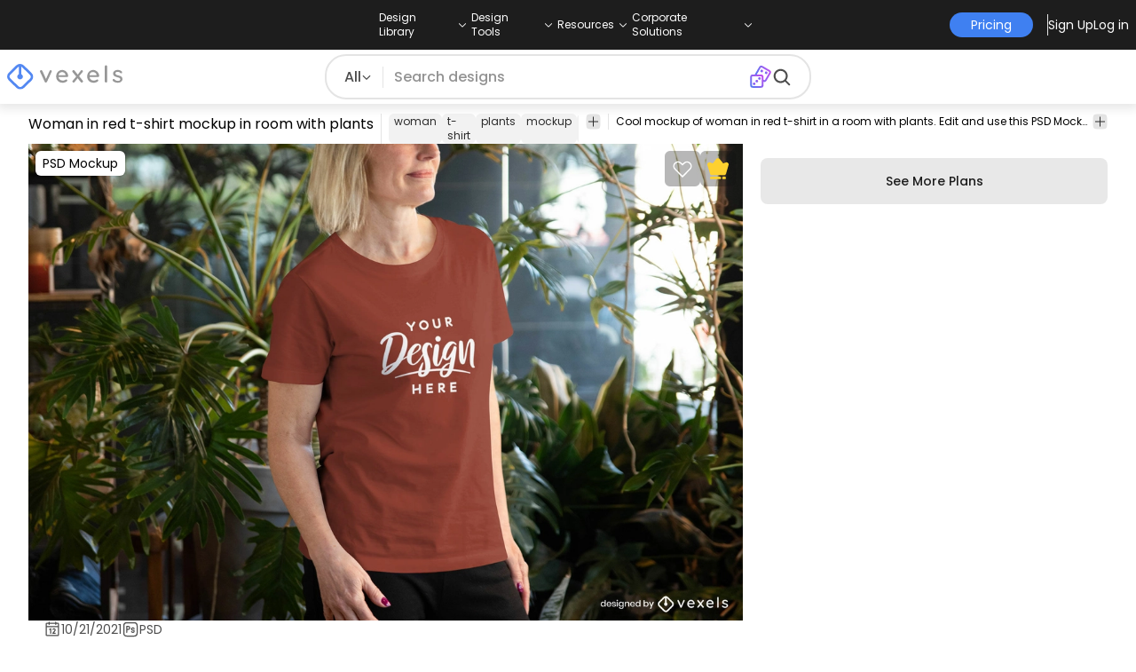

--- FILE ---
content_type: text/html
request_url: https://www.vexels.com/psd/preview/278230/woman-in-red-t-shirt-mockup-in-room-with-plants
body_size: 19994
content:
<!DOCTYPE html><html lang="en" class="min-h-screen" data-astro-cid-sckkx6r4> <head><script>
      const track = (event, data = {}) => {
        window.dataLayer = window.dataLayer || [];
        window.dataLayer.push({ event, data });
      };
    </script><!-- Google Tag Manager --><script>
      (function (w, d, s, l, i) {
        w[l] = w[l] || [];
        w[l].push({
          "gtm.start": new Date().getTime(),
          event: "gtm.js",
        });
        var f = d.getElementsByTagName(s)[0],
          j = d.createElement(s),
          dl = l != "dataLayer" ? "&l=" + l : "";
        j.async = true;
        j.src =
          "https://www.googletagmanager.com/gtm.js?id=" +
          i +
          dl +
          "&gtm_auth=AU1ugrxhJK_EQcp9wg5qxA&gtm_preview=env-1&gtm_cookies_win=x";
        f.parentNode.insertBefore(j, f);
      })(window, document, "script", "dataLayer", "GTM-W3R8R6G");
    </script><!-- End Google Tag Manager --><meta charset="UTF-8"><meta name="viewport" content="width=device-width, initial-scale=1"><link rel="preconnect" href="https://images.vexels.com"><link href="https://images.vexels.com" rel="dns-prefetch"><link rel="preconnect" href="https://fonts.gstatic.com" crossorigin><title>Woman In Red T-shirt Mockup In Room With Plants PSD Editable Template</title><meta name="description" content="Cool mockup of woman in red t-shirt in a room with plants. Edit and use this PSD Mockup in Photoshop using our editable layers, movable and scalable props. Cont"><meta name="author" content="Vexels"><meta name="robots" content="index, follow, max-image-preview:large"><link rel="canonical" href="https://www.vexels.com/psd/preview/278230/woman-in-red-t-shirt-mockup-in-room-with-plants"><link rel="alternate" href="https://www.vexels.com/psd/preview/278230/woman-in-red-t-shirt-mockup-in-room-with-plants" hreflang="en"><link rel="alternate" href="https://de.vexels.com/psd/preview/278230/frau-im-roten-t-shirt-modell-im-zimmer-mit-pflanzen" hreflang="de"><link rel="alternate" href="https://es.vexels.com/psd/vista-previa/278230/mujer-en-maqueta-de-camiseta-roja-en-habitacion-con-plantas" hreflang="es"><link rel="alternate" href="https://br.vexels.com/psd/previsualizar/278230/mulher-com-maquete-de-camiseta-vermelha-na-sala-com-plantas" hreflang="pt"><link rel="alternate" href="https://www.vexels.com/psd/preview/278230/woman-in-red-t-shirt-mockup-in-room-with-plants" hreflang="x-default"><link rel="icon" type="image/x-icon" href="/favicon.ico" sizes="32x32"><meta property="og:title" content="Woman In Red T-shirt Mockup In Room With Plants PSD Editable Template"><meta property="og:description" content="Cool mockup of woman in red t-shirt in a room with plants. Edit and use this PSD Mockup in Photoshop using our editable layers, movable and scalable props. Cont"><meta property="og:url" content="https://www.vexels.com/psd/preview/278230/woman-in-red-t-shirt-mockup-in-room-with-plants"><meta property="og:locale" content="en"><meta property="og:image" content="https://images.vexels.com/media/users/3/278230/raw/b5c188478c37afbe3ad1299087485446-woman-in-red-t-shirt-mockup-in-room-with-plants.jpg"><meta property="og:locale:alternate" content="es"><meta property="og:locale:alternate" content="de"><meta property="og:locale:alternate" content="br"><meta property="og:type" content="website"><meta name="twitter:card" content="summary"><meta name="twitter:site" content="@vexels"><meta name="twitter:title" content="Woman In Red T-shirt Mockup In Room With Plants PSD Editable Template"><meta name="twitter:description" content="Cool mockup of woman in red t-shirt in a room with plants. Edit and use this PSD Mockup in Photoshop using our editable layers, movable and scalable props. Cont"><meta name="twitter:image" content="https://images.vexels.com/media/users/3/278230/raw/b5c188478c37afbe3ad1299087485446-woman-in-red-t-shirt-mockup-in-room-with-plants.jpg"><link rel="icon" type="image/svg+xml" href="https://cdn.vexels.com/favicon.ico"><script type="module" src="/_astro/Layout.astro_astro_type_script_index_0_lang.CUCOxgiN.js"></script><link rel="stylesheet" href="/_astro/index._eJq4_Ii.css">
<link rel="stylesheet" href="/_astro/index.DZohtpWR.css">
<style>#more-info[data-astro-cid-sgohhzn5]+h2[data-astro-cid-sgohhzn5]{white-space:nowrap;overflow:hidden;text-overflow:ellipsis}#more-info[data-astro-cid-sgohhzn5]~#plus[data-astro-cid-sgohhzn5]{display:block}#more-info[data-astro-cid-sgohhzn5]:checked~#plus[data-astro-cid-sgohhzn5]{display:none}#more-info[data-astro-cid-sgohhzn5]~#minus[data-astro-cid-sgohhzn5]{display:none}#more-info[data-astro-cid-sgohhzn5]:checked~#minus[data-astro-cid-sgohhzn5]{display:block}#more-info[data-astro-cid-sgohhzn5]:checked+h2[data-astro-cid-sgohhzn5]{white-space:normal;overflow:visible;text-overflow:clip}#more-tags[data-astro-cid-sgohhzn5]:checked+#tags[data-astro-cid-sgohhzn5]{flex-wrap:wrap}#more-tags[data-astro-cid-sgohhzn5]:checked~#plus[data-astro-cid-sgohhzn5]{display:none}#more-tags[data-astro-cid-sgohhzn5]:checked~#minus[data-astro-cid-sgohhzn5]{display:block}#more-tags[data-astro-cid-sgohhzn5]~#plus[data-astro-cid-sgohhzn5]{display:block}#more-tags[data-astro-cid-sgohhzn5]~#minus[data-astro-cid-sgohhzn5]{display:none}._input_hhq1w_1{--bg-color: #fff;--color: #121212;--checked-color: #121212;--standby-color: #838383;-moz-appearance:none;appearance:none;-webkit-appearance:none;border:.24rem solid var(--bg-color);background-color:var(--bg-color);border-radius:50%;height:1rem;width:1rem;box-shadow:0 0 0 2px var(--standby-color)}._input_hhq1w_1:checked{box-shadow:0 0 0 2px var(--checked-color);background-color:var(--checked-color);border-width:.24rem}
._edit-online-badge_1jabl_1{position:absolute;top:8px;left:8px;display:flex;align-items:center;justify-content:center;overflow:hidden;z-index:10;width:32px;height:32px;border-radius:8px;background:linear-gradient(46.92deg,#3f80f1 -9.64%,#d946ef 108.67%);transition:padding .3s ease,width .3s ease,justify-content .3s ease;box-sizing:border-box}._edit-online-badge_1jabl_1 img{display:block}._edit-online-badge_1jabl_1._expanded_1jabl_22{padding:9px 12px 9px 8.5px;width:auto;justify-content:flex-start}._badge-text_1jabl_28{display:none;margin:0;font-size:11px;line-height:14px;color:#fff}._edit-online-badge_1jabl_1._expanded_1jabl_22 ._badge-text_1jabl_28{display:inline-block;margin-left:10px}
</style><script type="module" src="/_astro/page.DSySmlfp.js"></script></head> <body class="flex flex-col min-h-screen" data-astro-cid-sckkx6r4> <!-- Google Tag Manager (noscript) --> <noscript><iframe src="https://www.googletagmanager.com/ns.html?id=GTM-W3R8R6G&gtm_auth=AU1ugrxhJK_EQcp9wg5qxA&gtm_preview=env-1&gtm_cookies_win=x" height="0" width="0" style="display:none;visibility:hidden" data-astro-cid-sckkx6r4></iframe></noscript> <!-- End Google Tag Manager (noscript) --> <header class="fixed left-0 right-0 top-0 z-50 shadow-[0_2px_11px_3px_rgba(0,0,0,0.1)]" data-astro-cid-4xcajfft> <div class="z-30 grid grid-cols-3 items-center bg-gray-800 py-1 text-white" data-astro-cid-4xcajfft> <div class="col-start-1 hidden items-center justify-start gap-4 pl-4 text-xs md:flex lg:col-start-2 lg:justify-center lg:pl-0"> <div class="group relative flex flex-col"> <div class="flex cursor-pointer items-center gap-2"> <div class="text-nowrap py-2">Design Library</div> <div> <svg width="20" height="1em" data-icon="ph:caret-down">   <symbol id="ai:ph:caret-down" viewBox="0 0 256 256"><path fill="currentColor" d="m213.66 101.66l-80 80a8 8 0 0 1-11.32 0l-80-80a8 8 0 0 1 11.32-11.32L128 164.69l74.34-74.35a8 8 0 0 1 11.32 11.32"/></symbol><use href="#ai:ph:caret-down"></use>  </svg> </div> </div> <div class="absolute left-0 top-0 z-40 hidden pt-10 group-hover:flex w-full"> <div class="flex flex-col text-nowrap rounded-lg bg-gray-800 px-4 py-4 gap-1 text-sm lg:-translate-x-1/4"> <style>astro-island,astro-slot,astro-static-slot{display:contents}</style><script>(()=>{var e=async t=>{await(await t())()};(self.Astro||(self.Astro={})).load=e;window.dispatchEvent(new Event("astro:load"));})();</script><script>(()=>{var A=Object.defineProperty;var g=(i,o,a)=>o in i?A(i,o,{enumerable:!0,configurable:!0,writable:!0,value:a}):i[o]=a;var d=(i,o,a)=>g(i,typeof o!="symbol"?o+"":o,a);{let i={0:t=>m(t),1:t=>a(t),2:t=>new RegExp(t),3:t=>new Date(t),4:t=>new Map(a(t)),5:t=>new Set(a(t)),6:t=>BigInt(t),7:t=>new URL(t),8:t=>new Uint8Array(t),9:t=>new Uint16Array(t),10:t=>new Uint32Array(t),11:t=>1/0*t},o=t=>{let[l,e]=t;return l in i?i[l](e):void 0},a=t=>t.map(o),m=t=>typeof t!="object"||t===null?t:Object.fromEntries(Object.entries(t).map(([l,e])=>[l,o(e)]));class y extends HTMLElement{constructor(){super(...arguments);d(this,"Component");d(this,"hydrator");d(this,"hydrate",async()=>{var b;if(!this.hydrator||!this.isConnected)return;let e=(b=this.parentElement)==null?void 0:b.closest("astro-island[ssr]");if(e){e.addEventListener("astro:hydrate",this.hydrate,{once:!0});return}let c=this.querySelectorAll("astro-slot"),n={},h=this.querySelectorAll("template[data-astro-template]");for(let r of h){let s=r.closest(this.tagName);s!=null&&s.isSameNode(this)&&(n[r.getAttribute("data-astro-template")||"default"]=r.innerHTML,r.remove())}for(let r of c){let s=r.closest(this.tagName);s!=null&&s.isSameNode(this)&&(n[r.getAttribute("name")||"default"]=r.innerHTML)}let p;try{p=this.hasAttribute("props")?m(JSON.parse(this.getAttribute("props"))):{}}catch(r){let s=this.getAttribute("component-url")||"<unknown>",v=this.getAttribute("component-export");throw v&&(s+=` (export ${v})`),console.error(`[hydrate] Error parsing props for component ${s}`,this.getAttribute("props"),r),r}let u;await this.hydrator(this)(this.Component,p,n,{client:this.getAttribute("client")}),this.removeAttribute("ssr"),this.dispatchEvent(new CustomEvent("astro:hydrate"))});d(this,"unmount",()=>{this.isConnected||this.dispatchEvent(new CustomEvent("astro:unmount"))})}disconnectedCallback(){document.removeEventListener("astro:after-swap",this.unmount),document.addEventListener("astro:after-swap",this.unmount,{once:!0})}connectedCallback(){if(!this.hasAttribute("await-children")||document.readyState==="interactive"||document.readyState==="complete")this.childrenConnectedCallback();else{let e=()=>{document.removeEventListener("DOMContentLoaded",e),c.disconnect(),this.childrenConnectedCallback()},c=new MutationObserver(()=>{var n;((n=this.lastChild)==null?void 0:n.nodeType)===Node.COMMENT_NODE&&this.lastChild.nodeValue==="astro:end"&&(this.lastChild.remove(),e())});c.observe(this,{childList:!0}),document.addEventListener("DOMContentLoaded",e)}}async childrenConnectedCallback(){let e=this.getAttribute("before-hydration-url");e&&await import(e),this.start()}async start(){let e=JSON.parse(this.getAttribute("opts")),c=this.getAttribute("client");if(Astro[c]===void 0){window.addEventListener(`astro:${c}`,()=>this.start(),{once:!0});return}try{await Astro[c](async()=>{let n=this.getAttribute("renderer-url"),[h,{default:p}]=await Promise.all([import(this.getAttribute("component-url")),n?import(n):()=>()=>{}]),u=this.getAttribute("component-export")||"default";if(!u.includes("."))this.Component=h[u];else{this.Component=h;for(let f of u.split("."))this.Component=this.Component[f]}return this.hydrator=p,this.hydrate},e,this)}catch(n){console.error(`[astro-island] Error hydrating ${this.getAttribute("component-url")}`,n)}}attributeChangedCallback(){this.hydrate()}}d(y,"observedAttributes",["props"]),customElements.get("astro-island")||customElements.define("astro-island",y)}})();</script><astro-island uid="jgfuR" prefix="r38" component-url="/_astro/TopMenuLink.CqHlHPO0.js" component-export="default" renderer-url="/_astro/client.BXEA86kd.js" props="{&quot;link&quot;:[0,&quot;https://www.vexels.com/merch/latest-designs/&quot;],&quot;text&quot;:[0,&quot;New merch designs&quot;],&quot;pill&quot;:[0]}" ssr client="load" opts="{&quot;name&quot;:&quot;TopMenuLink&quot;,&quot;value&quot;:true}" await-children><a class="p-2 hover:bg-gray-700 rounded-md pr-12 whitespace-nowrap flex" href="https://www.vexels.com/merch/latest-designs/">New merch designs</a><!--astro:end--></astro-island><astro-island uid="1ndH3Y" prefix="r39" component-url="/_astro/TopMenuLink.CqHlHPO0.js" component-export="default" renderer-url="/_astro/client.BXEA86kd.js" props="{&quot;link&quot;:[0,&quot;https://www.vexels.com/merch/designs/t-shirt/&quot;],&quot;text&quot;:[0,&quot;T-Shirts&quot;],&quot;pill&quot;:[0]}" ssr client="load" opts="{&quot;name&quot;:&quot;TopMenuLink&quot;,&quot;value&quot;:true}" await-children><a class="p-2 hover:bg-gray-700 rounded-md pr-12 whitespace-nowrap flex" href="https://www.vexels.com/merch/designs/t-shirt/">T-Shirts</a><!--astro:end--></astro-island><astro-island uid="1VEiVC" prefix="r40" component-url="/_astro/TopMenuLink.CqHlHPO0.js" component-export="default" renderer-url="/_astro/client.BXEA86kd.js" props="{&quot;link&quot;:[0,&quot;https://www.vexels.com/merch/vectors/&quot;],&quot;text&quot;:[0,&quot;Vectors&quot;],&quot;pill&quot;:[0]}" ssr client="load" opts="{&quot;name&quot;:&quot;TopMenuLink&quot;,&quot;value&quot;:true}" await-children><a class="p-2 hover:bg-gray-700 rounded-md pr-12 whitespace-nowrap flex" href="https://www.vexels.com/merch/vectors/">Vectors</a><!--astro:end--></astro-island><astro-island uid="ARdKJ" prefix="r41" component-url="/_astro/TopMenuLink.CqHlHPO0.js" component-export="default" renderer-url="/_astro/client.BXEA86kd.js" props="{&quot;link&quot;:[0,&quot;https://www.vexels.com/merch/trending-designs/&quot;],&quot;text&quot;:[0,&quot;Trending merch designs&quot;],&quot;pill&quot;:[0]}" ssr client="load" opts="{&quot;name&quot;:&quot;TopMenuLink&quot;,&quot;value&quot;:true}" await-children><a class="p-2 hover:bg-gray-700 rounded-md pr-12 whitespace-nowrap flex" href="https://www.vexels.com/merch/trending-designs/">Trending merch designs</a><!--astro:end--></astro-island><astro-island uid="NpzFk" prefix="r42" component-url="/_astro/TopMenuLink.CqHlHPO0.js" component-export="default" renderer-url="/_astro/client.BXEA86kd.js" props="{&quot;link&quot;:[0,&quot;https://www.vexels.com/merch/png/&quot;],&quot;text&quot;:[0,&quot;PNGs &amp; SVGs&quot;],&quot;pill&quot;:[0]}" ssr client="load" opts="{&quot;name&quot;:&quot;TopMenuLink&quot;,&quot;value&quot;:true}" await-children><a class="p-2 hover:bg-gray-700 rounded-md pr-12 whitespace-nowrap flex" href="https://www.vexels.com/merch/png/">PNGs &amp; SVGs</a><!--astro:end--></astro-island><astro-island uid="3B4bO" prefix="r43" component-url="/_astro/TopMenuLink.CqHlHPO0.js" component-export="default" renderer-url="/_astro/client.BXEA86kd.js" props="{&quot;link&quot;:[0,&quot;https://www.vexels.com/mockup-generator/&quot;],&quot;text&quot;:[0,&quot;Mockups&quot;],&quot;pill&quot;:[0]}" ssr client="load" opts="{&quot;name&quot;:&quot;TopMenuLink&quot;,&quot;value&quot;:true}" await-children><a class="p-2 hover:bg-gray-700 rounded-md pr-12 whitespace-nowrap flex" href="https://www.vexels.com/mockup-generator/">Mockups</a><!--astro:end--></astro-island><astro-island uid="1BD7Rw" prefix="r44" component-url="/_astro/TopMenuLink.CqHlHPO0.js" component-export="default" renderer-url="/_astro/client.BXEA86kd.js" props="{&quot;link&quot;:[0,&quot;https://www.vexels.com/merch/psd/t-shirt-template/&quot;],&quot;text&quot;:[0,&quot;T-Shirts PSD Templates&quot;],&quot;pill&quot;:[0]}" ssr client="load" opts="{&quot;name&quot;:&quot;TopMenuLink&quot;,&quot;value&quot;:true}" await-children><a class="p-2 hover:bg-gray-700 rounded-md pr-12 whitespace-nowrap flex" href="https://www.vexels.com/merch/psd/t-shirt-template/">T-Shirts PSD Templates</a><!--astro:end--></astro-island><astro-island uid="HM68i" prefix="r45" component-url="/_astro/TopMenuLink.CqHlHPO0.js" component-export="default" renderer-url="/_astro/client.BXEA86kd.js" props="{&quot;link&quot;:[0,&quot;https://www.vexels.com/merch/designs/?sort=latest&quot;],&quot;text&quot;:[0,&quot;Explore Designs&quot;],&quot;pill&quot;:[0]}" ssr client="load" opts="{&quot;name&quot;:&quot;TopMenuLink&quot;,&quot;value&quot;:true}" await-children><a class="p-2 hover:bg-gray-700 rounded-md pr-12 whitespace-nowrap flex" href="https://www.vexels.com/merch/designs/?sort=latest">Explore Designs</a><!--astro:end--></astro-island><astro-island uid="Z2vxBtx" prefix="r46" component-url="/_astro/TopMenuLink.CqHlHPO0.js" component-export="default" renderer-url="/_astro/client.BXEA86kd.js" props="{&quot;link&quot;:[0,&quot;https://www.vexels.com/merch/vectors/kdp/&quot;],&quot;text&quot;:[0,&quot;KDP Designs&quot;],&quot;pill&quot;:[0]}" ssr client="load" opts="{&quot;name&quot;:&quot;TopMenuLink&quot;,&quot;value&quot;:true}" await-children><a class="p-2 hover:bg-gray-700 rounded-md pr-12 whitespace-nowrap flex" href="https://www.vexels.com/merch/vectors/kdp/">KDP Designs</a><!--astro:end--></astro-island><astro-island uid="ZN3YkD" prefix="r47" component-url="/_astro/TopMenuLink.CqHlHPO0.js" component-export="default" renderer-url="/_astro/client.BXEA86kd.js" props="{&quot;link&quot;:[0,&quot;https://www.vexels.com/merch/designs/poster/&quot;],&quot;text&quot;:[0,&quot;Posters&quot;],&quot;pill&quot;:[0]}" ssr client="load" opts="{&quot;name&quot;:&quot;TopMenuLink&quot;,&quot;value&quot;:true}" await-children><a class="p-2 hover:bg-gray-700 rounded-md pr-12 whitespace-nowrap flex" href="https://www.vexels.com/merch/designs/poster/">Posters</a><!--astro:end--></astro-island><astro-island uid="Z1ENqgp" prefix="r48" component-url="/_astro/TopMenuLink.CqHlHPO0.js" component-export="default" renderer-url="/_astro/client.BXEA86kd.js" props="{&quot;link&quot;:[0,&quot;https://www.vexels.com/merch/designs/mug/&quot;],&quot;text&quot;:[0,&quot;Mugs&quot;],&quot;pill&quot;:[0]}" ssr client="load" opts="{&quot;name&quot;:&quot;TopMenuLink&quot;,&quot;value&quot;:true}" await-children><a class="p-2 hover:bg-gray-700 rounded-md pr-12 whitespace-nowrap flex" href="https://www.vexels.com/merch/designs/mug/">Mugs</a><!--astro:end--></astro-island><astro-island uid="Z2vmzla" prefix="r49" component-url="/_astro/TopMenuLink.CqHlHPO0.js" component-export="default" renderer-url="/_astro/client.BXEA86kd.js" props="{&quot;link&quot;:[0,&quot;https://www.vexels.com/merch/designs/phone-case/&quot;],&quot;text&quot;:[0,&quot;Phone cases&quot;],&quot;pill&quot;:[0]}" ssr client="load" opts="{&quot;name&quot;:&quot;TopMenuLink&quot;,&quot;value&quot;:true}" await-children><a class="p-2 hover:bg-gray-700 rounded-md pr-12 whitespace-nowrap flex" href="https://www.vexels.com/merch/designs/phone-case/">Phone cases</a><!--astro:end--></astro-island><astro-island uid="Z2jmuTt" prefix="r50" component-url="/_astro/TopMenuLink.CqHlHPO0.js" component-export="default" renderer-url="/_astro/client.BXEA86kd.js" props="{&quot;link&quot;:[0,&quot;https://www.vexels.com/merch/designs/tote-bag/&quot;],&quot;text&quot;:[0,&quot;Tote bags&quot;],&quot;pill&quot;:[0]}" ssr client="load" opts="{&quot;name&quot;:&quot;TopMenuLink&quot;,&quot;value&quot;:true}" await-children><a class="p-2 hover:bg-gray-700 rounded-md pr-12 whitespace-nowrap flex" href="https://www.vexels.com/merch/designs/tote-bag/">Tote bags</a><!--astro:end--></astro-island><astro-island uid="Ez2xN" prefix="r51" component-url="/_astro/TopMenuLink.CqHlHPO0.js" component-export="default" renderer-url="/_astro/client.BXEA86kd.js" props="{&quot;link&quot;:[0,&quot;https://www.vexels.com/merch/designs/throw-pillow/&quot;],&quot;text&quot;:[0,&quot;Pillows&quot;],&quot;pill&quot;:[0]}" ssr client="load" opts="{&quot;name&quot;:&quot;TopMenuLink&quot;,&quot;value&quot;:true}" await-children><a class="p-2 hover:bg-gray-700 rounded-md pr-12 whitespace-nowrap flex" href="https://www.vexels.com/merch/designs/throw-pillow/">Pillows</a><!--astro:end--></astro-island> </div> </div> </div><div class="group relative flex flex-col"> <div class="flex cursor-pointer items-center gap-2"> <div class="text-nowrap py-2">Design Tools</div> <div> <svg width="20" height="1em" viewBox="0 0 256 256" data-icon="ph:caret-down">   <use href="#ai:ph:caret-down"></use>  </svg> </div> </div> <div class="absolute left-0 top-0 z-40 hidden pt-10 group-hover:flex w-full"> <div class="flex flex-col text-nowrap rounded-lg bg-gray-800 px-4 py-4 gap-1 text-sm translate-x-[-18%]"> <astro-island uid="1hCcee" prefix="r52" component-url="/_astro/TopMenuLink.CqHlHPO0.js" component-export="default" renderer-url="/_astro/client.BXEA86kd.js" props="{&quot;link&quot;:[0,&quot;https://www.vexels.com/designer/&quot;],&quot;text&quot;:[0,&quot;Merch Designer&quot;],&quot;pill&quot;:[0,&quot;New!&quot;]}" ssr client="load" opts="{&quot;name&quot;:&quot;TopMenuLink&quot;,&quot;value&quot;:true}" await-children><a class="p-2 hover:bg-gray-700 rounded-md pr-12 whitespace-nowrap flex" href="https://www.vexels.com/designer/">Merch Designer<div class="ml-2 flex items-center gap-px rounded-full bg-gradient-to-r from-blue-500 to-pink-500 px-1.5 text-xs text-white"><span>New!</span></div></a><!--astro:end--></astro-island><astro-island uid="13PC9b" prefix="r53" component-url="/_astro/TopMenuLink.CqHlHPO0.js" component-export="default" renderer-url="/_astro/client.BXEA86kd.js" props="{&quot;link&quot;:[0,&quot;https://mockups.vexels.com/&quot;],&quot;text&quot;:[0,&quot;Mockup Generator&quot;],&quot;pill&quot;:[0]}" ssr client="load" opts="{&quot;name&quot;:&quot;TopMenuLink&quot;,&quot;value&quot;:true}" await-children><a class="p-2 hover:bg-gray-700 rounded-md pr-12 whitespace-nowrap flex" href="https://mockups.vexels.com/">Mockup Generator</a><!--astro:end--></astro-island><astro-island uid="Zjwem6" prefix="r54" component-url="/_astro/TopMenuLink.CqHlHPO0.js" component-export="default" renderer-url="/_astro/client.BXEA86kd.js" props="{&quot;link&quot;:[0,&quot;https://vexels.com/ai-design-generator-tool&quot;],&quot;text&quot;:[0,&quot;Ai Design Generator&quot;],&quot;pill&quot;:[0]}" ssr client="load" opts="{&quot;name&quot;:&quot;TopMenuLink&quot;,&quot;value&quot;:true}" await-children><a class="p-2 hover:bg-gray-700 rounded-md pr-12 whitespace-nowrap flex" href="https://vexels.com/ai-design-generator-tool">Ai Design Generator</a><!--astro:end--></astro-island><astro-island uid="ZK51Tg" prefix="r55" component-url="/_astro/TopMenuLink.CqHlHPO0.js" component-export="default" renderer-url="/_astro/client.BXEA86kd.js" props="{&quot;link&quot;:[0,&quot;https://www.vexels.com/image-vectorizer/&quot;],&quot;text&quot;:[0,&quot;Image Vectorizer&quot;],&quot;pill&quot;:[0]}" ssr client="load" opts="{&quot;name&quot;:&quot;TopMenuLink&quot;,&quot;value&quot;:true}" await-children><a class="p-2 hover:bg-gray-700 rounded-md pr-12 whitespace-nowrap flex" href="https://www.vexels.com/image-vectorizer/">Image Vectorizer</a><!--astro:end--></astro-island><astro-island uid="gajwK" prefix="r56" component-url="/_astro/TopMenuLink.CqHlHPO0.js" component-export="default" renderer-url="/_astro/client.BXEA86kd.js" props="{&quot;link&quot;:[0,&quot;https://designer.vexels.com/?section=quotes&quot;],&quot;text&quot;:[0,&quot;Quote Generator&quot;],&quot;pill&quot;:[0]}" ssr client="load" opts="{&quot;name&quot;:&quot;TopMenuLink&quot;,&quot;value&quot;:true}" await-children><a class="p-2 hover:bg-gray-700 rounded-md pr-12 whitespace-nowrap flex" href="https://designer.vexels.com/?section=quotes">Quote Generator</a><!--astro:end--></astro-island><astro-island uid="ZtA1jQ" prefix="r57" component-url="/_astro/TopMenuLink.CqHlHPO0.js" component-export="default" renderer-url="/_astro/client.BXEA86kd.js" props="{&quot;link&quot;:[0,&quot;https://www.vexels.com/t-shirt-maker/&quot;],&quot;text&quot;:[0,&quot;T-Shirt Maker&quot;],&quot;pill&quot;:[0]}" ssr client="load" opts="{&quot;name&quot;:&quot;TopMenuLink&quot;,&quot;value&quot;:true}" await-children><a class="p-2 hover:bg-gray-700 rounded-md pr-12 whitespace-nowrap flex" href="https://www.vexels.com/t-shirt-maker/">T-Shirt Maker</a><!--astro:end--></astro-island> </div> </div> </div><div class="group relative flex flex-col"> <div class="flex cursor-pointer items-center gap-2"> <div class="text-nowrap py-2">Resources</div> <div> <svg width="20" height="1em" viewBox="0 0 256 256" data-icon="ph:caret-down">   <use href="#ai:ph:caret-down"></use>  </svg> </div> </div> <div class="absolute left-0 top-0 z-40 hidden pt-10 group-hover:flex w-full"> <div class="flex flex-col text-nowrap rounded-lg bg-gray-800 px-4 py-4 gap-1 text-sm translate-x-[-28%]"> <script>(()=>{var e=async t=>{await(await t())()};(self.Astro||(self.Astro={})).only=e;window.dispatchEvent(new Event("astro:only"));})();</script><astro-island uid="ZpYEo9" component-url="/_astro/TopMenuLinkDynamic.DAoC-QGa.js" component-export="default" renderer-url="/_astro/client.BXEA86kd.js" props="{&quot;loggedInLink&quot;:[0,&quot;/profile/tools/merch-digest&quot;],&quot;notLoggedInLink&quot;:[0,&quot;/merch-digest&quot;],&quot;text&quot;:[0,&quot;Merch Digest&quot;]}" ssr client="only" opts="{&quot;name&quot;:&quot;TopMenuLinkDynamic&quot;,&quot;value&quot;:&quot;react&quot;}"></astro-island><astro-island uid="ZKXRu3" prefix="r58" component-url="/_astro/TopMenuLink.CqHlHPO0.js" component-export="default" renderer-url="/_astro/client.BXEA86kd.js" props="{&quot;link&quot;:[0,&quot;https://www.vexels.com/blog/&quot;],&quot;text&quot;:[0,&quot;Blog&quot;],&quot;pill&quot;:[0]}" ssr client="load" opts="{&quot;name&quot;:&quot;TopMenuLink&quot;,&quot;value&quot;:true}" await-children><a class="p-2 hover:bg-gray-700 rounded-md pr-12 whitespace-nowrap flex" href="https://www.vexels.com/blog/">Blog</a><!--astro:end--></astro-island><astro-island uid="Z15nLgV" prefix="r59" component-url="/_astro/TopMenuLink.CqHlHPO0.js" component-export="default" renderer-url="/_astro/client.BXEA86kd.js" props="{&quot;link&quot;:[0,&quot;https://vexels.crisp.help/en/&quot;],&quot;text&quot;:[0,&quot;Help Center&quot;],&quot;pill&quot;:[0]}" ssr client="load" opts="{&quot;name&quot;:&quot;TopMenuLink&quot;,&quot;value&quot;:true}" await-children><a class="p-2 hover:bg-gray-700 rounded-md pr-12 whitespace-nowrap flex" href="https://vexels.crisp.help/en/">Help Center</a><!--astro:end--></astro-island><astro-island uid="ZLqphm" prefix="r60" component-url="/_astro/TopMenuLink.CqHlHPO0.js" component-export="default" renderer-url="/_astro/client.BXEA86kd.js" props="{&quot;link&quot;:[0,&quot;https://www.vexels.com/all-about-merch/&quot;],&quot;text&quot;:[0,&quot;Learn about Merch&quot;],&quot;pill&quot;:[0]}" ssr client="load" opts="{&quot;name&quot;:&quot;TopMenuLink&quot;,&quot;value&quot;:true}" await-children><a class="p-2 hover:bg-gray-700 rounded-md pr-12 whitespace-nowrap flex" href="https://www.vexels.com/all-about-merch/">Learn about Merch</a><!--astro:end--></astro-island><astro-island uid="2068JI" prefix="r61" component-url="/_astro/TopMenuLink.CqHlHPO0.js" component-export="default" renderer-url="/_astro/client.BXEA86kd.js" props="{&quot;link&quot;:[0,&quot;https://feedback.vexels.com/newest&quot;],&quot;text&quot;:[0,&quot;Feedback&quot;],&quot;pill&quot;:[0]}" ssr client="load" opts="{&quot;name&quot;:&quot;TopMenuLink&quot;,&quot;value&quot;:true}" await-children><a class="p-2 hover:bg-gray-700 rounded-md pr-12 whitespace-nowrap flex" href="https://feedback.vexels.com/newest">Feedback</a><!--astro:end--></astro-island> </div> </div> </div><div class="group relative flex flex-col"> <div class="flex cursor-pointer items-center gap-2"> <div class="text-nowrap py-2">Corporate Solutions</div> <div> <svg width="20" height="1em" viewBox="0 0 256 256" data-icon="ph:caret-down">   <use href="#ai:ph:caret-down"></use>  </svg> </div> </div> <div class="absolute left-0 top-0 z-40 hidden pt-10 group-hover:flex w-full"> <div class="flex flex-col text-nowrap rounded-lg bg-gray-800 px-4 py-4 gap-1 text-sm "> <astro-island uid="ZKXRqT" prefix="r62" component-url="/_astro/TopMenuLink.CqHlHPO0.js" component-export="default" renderer-url="/_astro/client.BXEA86kd.js" props="{&quot;link&quot;:[0,&quot;https://www.vexels.com/enterprise/&quot;],&quot;text&quot;:[0,&quot;Enterprise&quot;],&quot;pill&quot;:[0]}" ssr client="load" opts="{&quot;name&quot;:&quot;TopMenuLink&quot;,&quot;value&quot;:true}" await-children><a class="p-2 hover:bg-gray-700 rounded-md pr-12 whitespace-nowrap flex" href="https://www.vexels.com/enterprise/">Enterprise</a><!--astro:end--></astro-island><astro-island uid="Z1zHpG1" prefix="r63" component-url="/_astro/TopMenuLink.CqHlHPO0.js" component-export="default" renderer-url="/_astro/client.BXEA86kd.js" props="{&quot;link&quot;:[0,&quot;https://www.vexels.com/api/&quot;],&quot;text&quot;:[0,&quot;API Access&quot;],&quot;pill&quot;:[0]}" ssr client="load" opts="{&quot;name&quot;:&quot;TopMenuLink&quot;,&quot;value&quot;:true}" await-children><a class="p-2 hover:bg-gray-700 rounded-md pr-12 whitespace-nowrap flex" href="https://www.vexels.com/api/">API Access</a><!--astro:end--></astro-island><astro-island uid="Z1CEUtF" prefix="r64" component-url="/_astro/TopMenuLink.CqHlHPO0.js" component-export="default" renderer-url="/_astro/client.BXEA86kd.js" props="{&quot;link&quot;:[0,&quot;https://www.vexels.com/design-studio/&quot;],&quot;text&quot;:[0,&quot;Design Studio&quot;],&quot;pill&quot;:[0]}" ssr client="load" opts="{&quot;name&quot;:&quot;TopMenuLink&quot;,&quot;value&quot;:true}" await-children><a class="p-2 hover:bg-gray-700 rounded-md pr-12 whitespace-nowrap flex" href="https://www.vexels.com/design-studio/">Design Studio</a><!--astro:end--></astro-island><astro-island uid="ZXGyO2" prefix="r65" component-url="/_astro/TopMenuLink.CqHlHPO0.js" component-export="default" renderer-url="/_astro/client.BXEA86kd.js" props="{&quot;link&quot;:[0,&quot;https://www.vexels.com/bulk-design-production/&quot;],&quot;text&quot;:[0,&quot;Bulk Design Production&quot;],&quot;pill&quot;:[0]}" ssr client="load" opts="{&quot;name&quot;:&quot;TopMenuLink&quot;,&quot;value&quot;:true}" await-children><a class="p-2 hover:bg-gray-700 rounded-md pr-12 whitespace-nowrap flex" href="https://www.vexels.com/bulk-design-production/">Bulk Design Production</a><!--astro:end--></astro-island> </div> </div> </div> </div> <div class="col-span-3 ml-auto flex items-center gap-4 py-1 pr-2 md:col-span-2 lg:col-span-1" data-astro-cid-4xcajfft> <div class="border-r pr-4" data-astro-cid-4xcajfft> <astro-island uid="Z2rij4X" prefix="r67" component-url="/_astro/Link.MALe4h8r.js" component-export="default" renderer-url="/_astro/client.BXEA86kd.js" props="{&quot;size&quot;:[0,&quot;small&quot;],&quot;href&quot;:[0,&quot;/merch-plans/top-menu/&quot;],&quot;eventName&quot;:[0,&quot;top_menu_click&quot;],&quot;eventData&quot;:[0,{&quot;menuClick&quot;:[0,{&quot;clickUrl&quot;:[0,&quot;/merch-plans/top-menu/&quot;],&quot;clickItem&quot;:[0,&quot;Pricing&quot;]}]}],&quot;data-astro-cid-4xcajfft&quot;:[0,true]}" ssr client="load" opts="{&quot;name&quot;:&quot;Link&quot;,&quot;value&quot;:true}" await-children><a class="rounded-full text-center cursor-pointer bg-blue-500 text-white hover:bg-opacity-80 px-6 py-1 text-sm" href="/merch-plans/top-menu/"><astro-slot>Pricing</astro-slot></a><!--astro:end--></astro-island> </div> <script>(()=>{var l=(n,t)=>{let i=async()=>{await(await n())()},e=typeof t.value=="object"?t.value:void 0,s={timeout:e==null?void 0:e.timeout};"requestIdleCallback"in window?window.requestIdleCallback(i,s):setTimeout(i,s.timeout||200)};(self.Astro||(self.Astro={})).idle=l;window.dispatchEvent(new Event("astro:idle"));})();</script><astro-island uid="241uvj" prefix="r36" component-url="/_astro/UserSection.BsYyOtrt.js" component-export="default" renderer-url="/_astro/client.BXEA86kd.js" props="{&quot;locale&quot;:[0,&quot;en&quot;],&quot;translations&quot;:[0,{&quot;login&quot;:[0,&quot;Log in&quot;],&quot;signUp&quot;:[0,&quot;Sign Up&quot;],&quot;myAccount&quot;:[0],&quot;myMerchStore&quot;:[0,&quot;My Merch Store&quot;],&quot;logout&quot;:[0],&quot;profile-hi-user&quot;:[0,&quot;Hi, &quot;],&quot;profile-dashboard&quot;:[0,&quot;Dashboard&quot;],&quot;profile-my-plan&quot;:[0,&quot;My Plan&quot;],&quot;profile-my-designs&quot;:[0,&quot;My Designs&quot;],&quot;profile-design-tools&quot;:[0,&quot;Design Tools&quot;],&quot;profile-ai-merch-maker&quot;:[0,&quot;AI Merch Maker&quot;],&quot;profile-my-merch-store&quot;:[0,&quot;My Merch Store&quot;],&quot;profile-log-out&quot;:[0,&quot;Log out&quot;],&quot;profile-picture-alt&quot;:[0,&quot;Profile picture&quot;]}],&quot;data-astro-cid-4xcajfft&quot;:[0,true]}" ssr client="idle" opts="{&quot;name&quot;:&quot;UserSection&quot;,&quot;value&quot;:true}" await-children><div><div class="flex gap-4 text-sm"><div class="cursor-pointer">Sign Up</div><div class="cursor-pointer">Log in</div></div></div><!--astro:end--></astro-island> </div> </div> <div class="z-20 grid h-full grid-cols-7 items-center justify-center bg-white" data-astro-cid-4xcajfft> <a class="mr-auto px-2 py-4 z-20" href="https://www.vexels.com" data-astro-cid-4xcajfft> <img src="/astro-static/logo.svg" height="120" width="120" class="w-[90px] min-w-[90px] max-w-[130px] xl:w-[130px]" alt="Vexels Logo" data-astro-cid-4xcajfft> </a> <div class="col-span-5 lg:hidden" data-astro-cid-4xcajfft></div> <div class="col-span-1 mr-4 flex items-center justify-end md:hidden" data-astro-cid-4xcajfft> <input type="checkbox" id="mobile-menu-toggle" class="hidden" data-astro-cid-4xcajfft> <label for="mobile-menu-toggle" class="z-20 cursor-pointer" data-astro-cid-4xcajfft> <svg stroke="currentColor" fill="currentColor" stroke-width="0" viewBox="0 0 256 256" data-astro-cid-4xcajfft="true" height="24" width="24" xmlns="http://www.w3.org/2000/svg"><path d="M224,128a8,8,0,0,1-8,8H40a8,8,0,0,1,0-16H216A8,8,0,0,1,224,128ZM40,72H216a8,8,0,0,0,0-16H40a8,8,0,0,0,0,16ZM216,184H40a8,8,0,0,0,0,16H216a8,8,0,0,0,0-16Z"></path></svg> </label> <div id="menu-mobile" class="fixed top-0 left-0 right-0 bottom-0 bg-white z-10" data-astro-cid-4xcajfft> <div class="absolute inset-0 z-10 h-full pt-[10.4rem] w-screen overflow-scroll bg-transparent bg-white transition-transform md:hidden" data-astro-cid-4xcajfft> <div class="text-md flex h-full w-full flex-col gap-8 p-8 sm:flex-row sm:gap-2" data-astro-cid-4xcajfft> <div class="flex flex-col sm:flex-1" data-astro-cid-4xcajfft> <div class="flex flex-col gap-2" data-astro-cid-4xcajfft> <a class="hover:underline flex" href="https://www.vexels.com/merch/latest-designs/" data-astro-cid-4xcajfft> New merch designs  </a><a class="hover:underline flex" href="https://www.vexels.com/merch/designs/t-shirt/" data-astro-cid-4xcajfft> T-Shirts  </a><a class="hover:underline flex" href="https://www.vexels.com/merch/vectors/" data-astro-cid-4xcajfft> Vectors  </a><a class="hover:underline flex" href="https://www.vexels.com/merch/trending-designs/" data-astro-cid-4xcajfft> Trending merch designs  </a><a class="hover:underline flex" href="https://www.vexels.com/merch/png/" data-astro-cid-4xcajfft> PNGs &amp; SVGs  </a><a class="hover:underline flex" href="https://www.vexels.com/mockup-generator/" data-astro-cid-4xcajfft> Mockups  </a><a class="hover:underline flex" href="https://www.vexels.com/merch/psd/t-shirt-template/" data-astro-cid-4xcajfft> T-Shirts PSD Templates  </a><a class="hover:underline flex" href="https://www.vexels.com/merch/designs/?sort=latest" data-astro-cid-4xcajfft> Explore Designs  </a><a class="hover:underline flex" href="https://www.vexels.com/merch/vectors/kdp/" data-astro-cid-4xcajfft> KDP Designs  </a><a class="hover:underline flex" href="https://www.vexels.com/merch/designs/poster/" data-astro-cid-4xcajfft> Posters  </a><a class="hover:underline flex" href="https://www.vexels.com/merch/designs/mug/" data-astro-cid-4xcajfft> Mugs  </a><a class="hover:underline flex" href="https://www.vexels.com/merch/designs/phone-case/" data-astro-cid-4xcajfft> Phone cases  </a><a class="hover:underline flex" href="https://www.vexels.com/merch/designs/tote-bag/" data-astro-cid-4xcajfft> Tote bags  </a><a class="hover:underline flex" href="https://www.vexels.com/merch/designs/throw-pillow/" data-astro-cid-4xcajfft> Pillows  </a> </div> </div><div class="flex flex-col border-t pt-8 sm:flex-1 sm:border-none sm:pt-0" data-astro-cid-4xcajfft> <div class="flex flex-col gap-2" data-astro-cid-4xcajfft> <a class="hover:underline flex" href="https://www.vexels.com/designer/" data-astro-cid-4xcajfft> Merch Designer <div class="ml-2 flex items-center gap-px rounded-full bg-gradient-to-r from-blue-500 to-pink-500 px-1.5 text-xs text-white" data-astro-cid-4xcajfft> <span data-astro-cid-4xcajfft> New!</span> </div> </a><a class="hover:underline flex" href="https://mockups.vexels.com/" data-astro-cid-4xcajfft> Mockup Generator  </a><a class="hover:underline flex" href="https://vexels.com/ai-design-generator-tool" data-astro-cid-4xcajfft> Ai Design Generator  </a><a class="hover:underline flex" href="https://www.vexels.com/image-vectorizer/" data-astro-cid-4xcajfft> Image Vectorizer  </a><a class="hover:underline flex" href="https://designer.vexels.com/?section=quotes" data-astro-cid-4xcajfft> Quote Generator  </a><a class="hover:underline flex" href="https://www.vexels.com/t-shirt-maker/" data-astro-cid-4xcajfft> T-Shirt Maker  </a> </div> </div><div class="flex flex-col border-t pt-8 sm:flex-1 sm:border-none sm:pt-0" data-astro-cid-4xcajfft> <div class="flex flex-col gap-2" data-astro-cid-4xcajfft> <astro-island uid="RW8TW" component-url="/_astro/TopMenuLinkDynamic.DAoC-QGa.js" component-export="default" renderer-url="/_astro/client.BXEA86kd.js" props="{&quot;loggedInLink&quot;:[0,&quot;/profile/tools/merch-digest&quot;],&quot;notLoggedInLink&quot;:[0,&quot;/merch-digest&quot;],&quot;text&quot;:[0,&quot;Merch Digest&quot;],&quot;isMobile&quot;:[0,true],&quot;data-astro-cid-4xcajfft&quot;:[0,true]}" ssr client="only" opts="{&quot;name&quot;:&quot;TopMenuLinkDynamic&quot;,&quot;value&quot;:&quot;react&quot;}"></astro-island><a class="hover:underline flex" href="https://www.vexels.com/blog/" data-astro-cid-4xcajfft> Blog  </a><a class="hover:underline flex" href="https://vexels.crisp.help/en/" data-astro-cid-4xcajfft> Help Center  </a><a class="hover:underline flex" href="https://www.vexels.com/all-about-merch/" data-astro-cid-4xcajfft> Learn about Merch  </a><a class="hover:underline flex" href="https://feedback.vexels.com/newest" data-astro-cid-4xcajfft> Feedback  </a> </div> </div><div class="flex flex-col border-t pt-8 sm:flex-1 sm:border-none sm:pt-0" data-astro-cid-4xcajfft> <div class="flex flex-col gap-2" data-astro-cid-4xcajfft> <a class="hover:underline flex" href="https://www.vexels.com/enterprise/" data-astro-cid-4xcajfft> Enterprise  </a><a class="hover:underline flex" href="https://www.vexels.com/api/" data-astro-cid-4xcajfft> API Access  </a><a class="hover:underline flex" href="https://www.vexels.com/design-studio/" data-astro-cid-4xcajfft> Design Studio  </a><a class="hover:underline flex" href="https://www.vexels.com/bulk-design-production/" data-astro-cid-4xcajfft> Bulk Design Production  </a> </div> </div> </div> </div> </div> </div> <div class="col-span-7 px-3 pb-2 lg:py-1 lg:px-0 lg:col-span-3 lg:col-start-3" data-astro-cid-4xcajfft> <div class="max-h-[3.18rem]"> <div class="border-2 border-gray-200 rounded-3xl bg-white"> <script>(()=>{var a=(s,i,o)=>{let r=async()=>{await(await s())()},t=typeof i.value=="object"?i.value:void 0,c={rootMargin:t==null?void 0:t.rootMargin},n=new IntersectionObserver(e=>{for(let l of e)if(l.isIntersecting){n.disconnect(),r();break}},c);for(let e of o.children)n.observe(e)};(self.Astro||(self.Astro={})).visible=a;window.dispatchEvent(new Event("astro:visible"));})();</script><astro-island uid="2a6nq9" prefix="r66" component-url="/_astro/SearchCore.DTE80nkE.js" component-export="default" renderer-url="/_astro/client.BXEA86kd.js" props="{&quot;query&quot;:[0],&quot;dimension&quot;:[0],&quot;locale&quot;:[0,&quot;en&quot;],&quot;translations&quot;:[0,{&quot;design-library&quot;:[0,&quot;Design Library&quot;],&quot;all-designs&quot;:[0,&quot;All designs&quot;],&quot;all-designs-link&quot;:[0,&quot;https://www.vexels.com/merch/designs/&quot;],&quot;explore-designs&quot;:[0,&quot;Explore Designs&quot;],&quot;explore-designs-link&quot;:[0,&quot;https://www.vexels.com/merch/designs/?sort=latest&quot;],&quot;new-merch-designs&quot;:[0,&quot;New merch designs&quot;],&quot;new-merch-designs-link&quot;:[0,&quot;https://www.vexels.com/merch/latest-designs/&quot;],&quot;trending-merch-designs&quot;:[0,&quot;Trending merch designs&quot;],&quot;trending-merch-designs-link&quot;:[0,&quot;https://www.vexels.com/merch/trending-designs/&quot;],&quot;featured&quot;:[0,&quot;Featured&quot;],&quot;featured-link&quot;:[0,&quot;https://www.vexels.com/featured-vectors/&quot;],&quot;print-ready&quot;:[0,&quot;Print ready&quot;],&quot;print-ready-link&quot;:[0,&quot;https://www.vexels.com/merch/vectors/print-ready/&quot;],&quot;vectors&quot;:[0,&quot;Vectors&quot;],&quot;vectors-link&quot;:[0,&quot;https://www.vexels.com/merch/vectors/&quot;],&quot;pngs-svgs&quot;:[0,&quot;PNGs &amp; SVGs&quot;],&quot;pngs-svgs-link&quot;:[0,&quot;https://www.vexels.com/merch/png/&quot;],&quot;mockups&quot;:[0,&quot;Mockups&quot;],&quot;mockups-link&quot;:[0,&quot;https://www.vexels.com/mockup-generator/&quot;],&quot;psds&quot;:[0,&quot;PSDs&quot;],&quot;psds-link&quot;:[0,&quot;https://www.vexels.com/merch/psd/t-shirt/&quot;],&quot;t-shirts&quot;:[0,&quot;T-Shirts&quot;],&quot;t-shirts-link&quot;:[0,&quot;https://www.vexels.com/merch/designs/t-shirt/&quot;],&quot;t-shirt-psd-templates&quot;:[0,&quot;T-Shirts PSD Templates&quot;],&quot;t-shirt-psd-templates-link&quot;:[0,&quot;https://www.vexels.com/merch/psd/t-shirt-template/&quot;],&quot;kdp-designs&quot;:[0,&quot;KDP Designs&quot;],&quot;kdp-designs-link&quot;:[0,&quot;https://www.vexels.com/merch/vectors/kdp/&quot;],&quot;phone-cases&quot;:[0,&quot;Phone cases&quot;],&quot;phone-cases-link&quot;:[0,&quot;https://www.vexels.com/merch/designs/phone-case/&quot;],&quot;pillows&quot;:[0,&quot;Pillows&quot;],&quot;pillows-link&quot;:[0,&quot;https://www.vexels.com/merch/designs/throw-pillow/&quot;],&quot;tote-bags&quot;:[0,&quot;Tote bags&quot;],&quot;tote-bags-link&quot;:[0,&quot;https://www.vexels.com/merch/designs/tote-bag/&quot;],&quot;posters&quot;:[0,&quot;Posters&quot;],&quot;posters-link&quot;:[0,&quot;https://www.vexels.com/merch/designs/poster/&quot;],&quot;mugs&quot;:[0,&quot;Mugs&quot;],&quot;mugs-link&quot;:[0,&quot;https://www.vexels.com/merch/designs/mug/&quot;],&quot;design-tools&quot;:[0,&quot;Design Tools&quot;],&quot;designer&quot;:[0,&quot;Merch Designer&quot;],&quot;designer-link&quot;:[0,&quot;https://www.vexels.com/designer/&quot;],&quot;new-pill&quot;:[0,&quot;New!&quot;],&quot;t-shirt-maker&quot;:[0,&quot;T-Shirt Maker&quot;],&quot;t-shirt-maker-link&quot;:[0,&quot;https://www.vexels.com/t-shirt-maker/&quot;],&quot;mockup-generator&quot;:[0,&quot;Mockup Generator&quot;],&quot;mockup-generator-link&quot;:[0,&quot;https://mockups.vexels.com/&quot;],&quot;quote-generator&quot;:[0,&quot;Quote Generator&quot;],&quot;quote-generator-link&quot;:[0,&quot;https://designer.vexels.com/?section=quotes&quot;],&quot;ai-design-generator&quot;:[0,&quot;Ai Design Generator&quot;],&quot;ai-design-generator-link&quot;:[0,&quot;https://vexels.com/ai-design-generator-tool&quot;],&quot;image-vectorizer&quot;:[0,&quot;Image Vectorizer&quot;],&quot;image-vectorizer-link&quot;:[0,&quot;https://www.vexels.com/image-vectorizer/&quot;],&quot;merch-maker&quot;:[0,&quot;Merch Maker&quot;],&quot;merch-maker-link&quot;:[0,&quot;https://app.vexels.com/&quot;],&quot;resources&quot;:[0,&quot;Resources&quot;],&quot;merch-digest&quot;:[0,&quot;Merch Digest&quot;],&quot;merch-digest-link&quot;:[0,&quot;/merch-digest&quot;],&quot;merch-digest-link-logged-in&quot;:[0,&quot;/profile/tools/merch-digest&quot;],&quot;blog&quot;:[0,&quot;Blog&quot;],&quot;blog-link&quot;:[0,&quot;https://www.vexels.com/blog/&quot;],&quot;help-center&quot;:[0,&quot;Help Center&quot;],&quot;help-center-link&quot;:[0,&quot;https://vexels.crisp.help/en/&quot;],&quot;my-merch-store&quot;:[0,&quot;My Merch Store&quot;],&quot;my-merch-store-link&quot;:[0,&quot;https://app.vexels.com/store&quot;],&quot;learn-about-merch&quot;:[0,&quot;Learn about Merch&quot;],&quot;learn-about-merch-link&quot;:[0,&quot;https://www.vexels.com/all-about-merch/&quot;],&quot;api&quot;:[0,&quot;API Access&quot;],&quot;api-link&quot;:[0,&quot;https://www.vexels.com/api/&quot;],&quot;design-studio&quot;:[0,&quot;Design Studio&quot;],&quot;design-studio-link&quot;:[0,&quot;https://www.vexels.com/design-studio/&quot;],&quot;bulk-design-production&quot;:[0,&quot;Bulk Design Production&quot;],&quot;bulk-design-production-link&quot;:[0,&quot;https://www.vexels.com/bulk-design-production/&quot;],&quot;corporate-solutions&quot;:[0,&quot;Corporate Solutions&quot;],&quot;enterprise&quot;:[0,&quot;Enterprise&quot;],&quot;enterprise-link&quot;:[0,&quot;https://www.vexels.com/enterprise/&quot;],&quot;feedback&quot;:[0,&quot;Feedback&quot;],&quot;feedback-link&quot;:[0,&quot;https://feedback.vexels.com/newest&quot;],&quot;dimension-all&quot;:[0,&quot;All&quot;],&quot;dimension-vector&quot;:[0,&quot;Merch Vectors&quot;],&quot;dimension-psd&quot;:[0,&quot;PSD Templates&quot;],&quot;dimension-png&quot;:[0,&quot;PNGs For Merch&quot;],&quot;dimension-editable-online&quot;:[0,&quot;Editable Online&quot;],&quot;no-exp-vectors&quot;:[0,&quot;Vectors&quot;],&quot;no-exp-icons&quot;:[0,&quot;Icons&quot;],&quot;no-exp-logos&quot;:[0,&quot;Logos&quot;],&quot;no-exp-psd&quot;:[0,&quot;PSD&quot;],&quot;no-exp-png&quot;:[0,&quot;PNG&quot;],&quot;signUp&quot;:[0,&quot;Sign Up&quot;],&quot;login&quot;:[0,&quot;Log in&quot;],&quot;signUpWith&quot;:[0,&quot;Sign up with &lt;socialNetwork&gt;&lt;/socialNetwork&gt;&quot;],&quot;loginWith&quot;:[0,&quot;Log in with &lt;socialNetwork&gt;&lt;/socialNetwork&gt;&quot;],&quot;pricing&quot;:[0,&quot;Pricing&quot;],&quot;pricing-link&quot;:[0,&quot;/merch-plans/top-menu/&quot;],&quot;profile-hi-user&quot;:[0,&quot;Hi, &quot;],&quot;profile-dashboard&quot;:[0,&quot;Dashboard&quot;],&quot;profile-my-plan&quot;:[0,&quot;My Plan&quot;],&quot;profile-my-designs&quot;:[0,&quot;My Designs&quot;],&quot;profile-design-tools&quot;:[0,&quot;Design Tools&quot;],&quot;profile-ai-merch-maker&quot;:[0,&quot;AI Merch Maker&quot;],&quot;profile-my-merch-store&quot;:[0,&quot;My Merch Store&quot;],&quot;profile-log-out&quot;:[0,&quot;Log out&quot;],&quot;auth-modal-or&quot;:[0,&quot;or&quot;],&quot;auth-modal-forgot-password&quot;:[0,&quot;Forgot password?&quot;],&quot;auth-modal-login&quot;:[0,&quot;Log in&quot;],&quot;auth-modal-signup&quot;:[0,&quot;Sign up&quot;],&quot;auth-modal-dont-have-account&quot;:[0,&quot;Don&#39;t have an account?&quot;],&quot;auth-modal-already-have-account&quot;:[0,&quot;Already have an account?&quot;],&quot;auth-modal-email&quot;:[0,&quot;Email&quot;],&quot;auth-modal-password&quot;:[0,&quot;Password&quot;],&quot;auth-modal-email-required&quot;:[0,&quot;Email is required&quot;],&quot;auth-modal-password-required&quot;:[0,&quot;Password is required&quot;],&quot;auth-modal-captcha-required&quot;:[0,&quot;Captcha is required&quot;],&quot;auth-modal-error-again&quot;:[0,&quot;Something went wrong. Please try again.&quot;],&quot;search-bar-input-aria-label&quot;:[0,&quot;Search for designs&quot;],&quot;recent-searches&quot;:[0,&quot;Recent&quot;],&quot;bring-ideas-to-life&quot;:[0,&quot;Bring your ideas to life—instantly.&quot;],&quot;generate-with-ai&quot;:[0,&quot;Generate with AI&quot;],&quot;label-suggestions&quot;:[0,&quot;Suggestions&quot;],&quot;generate-image-of&quot;:[0,&quot;Generate an image of&quot;],&quot;related&quot;:[0,&quot;Related&quot;],&quot;search-input-placeholder&quot;:[0,&quot;Search designs&quot;],&quot;formats-title&quot;:[0,&quot;Format&quot;],&quot;google-icon&quot;:[0,&quot;Google icon&quot;],&quot;profile-picture-alt&quot;:[0,&quot;Profile picture&quot;],&quot;header-logo-link&quot;:[0,&quot;https://www.vexels.com&quot;],&quot;autocomplete-surprise-me-title&quot;:[0,&quot;Surprise Me!&quot;],&quot;autocomplete-surprise-me-description&quot;:[0,&quot;Stuck? Try a surprise search.&quot;],&quot;autocomplete-groupers-description-styles&quot;:[0,&quot;Explore designs by style&quot;],&quot;autocomplete-groupers-description-collections&quot;:[0,&quot;Explore designs by collection&quot;],&quot;autocomplete-groupers-description-niches&quot;:[0,&quot;Explore designs by niche&quot;],&quot;random-search&quot;:[0,&quot;Random Search&quot;]}],&quot;experience&quot;:[0,&quot;merch&quot;]}" ssr client="visible" opts="{&quot;name&quot;:&quot;SearchCore&quot;,&quot;value&quot;:true}" await-children><div><div class="grid grid-cols-[auto_1fr_auto] gap-3 items-center p-2.5 px-5"><div><div class="flex items-center gap-0.5 border-r border-gray-200 pr-3"><span class="text-gray-500 font-medium cursor-pointer relative select-none">All</span><svg stroke="currentColor" fill="currentColor" stroke-width="0" viewBox="0 0 256 256" class="text-gray-500 cursor-pointer select-none rotate-0" height="12" width="12" xmlns="http://www.w3.org/2000/svg"><path d="M216.49,104.49l-80,80a12,12,0,0,1-17,0l-80-80a12,12,0,0,1,17-17L128,159l71.51-71.52a12,12,0,0,1,17,17Z"></path></svg></div><div class="h-0 w-0 -translate-x-6 translate-y-3"></div></div><input type="text" class="w-full focus:outline-none font-medium text-gray-500 placeholder:text-gray-300" aria-label="Search for designs" placeholder="Search designs" value=""/><div class="flex items-center gap-2"><img class="cursor-pointer w-6.5 h-6.5 select-none" src="/astro-static/icons/dice.svg" alt="Random Search" width="27" height="27" title="Random Search"/><svg stroke="currentColor" fill="currentColor" stroke-width="0" viewBox="0 0 256 256" class="cursor-pointer text-gray-500" height="22" width="22" xmlns="http://www.w3.org/2000/svg"><path d="M232.49,215.51,185,168a92.12,92.12,0,1,0-17,17l47.53,47.54a12,12,0,0,0,17-17ZM44,112a68,68,0,1,1,68,68A68.07,68.07,0,0,1,44,112Z"></path></svg></div></div></div><!--astro:end--></astro-island> </div> </div> </div>  </div> </header> <main class="flex-1 mt-[10rem] lg:mt-[7rem] flex flex-col w-full max-w-screen-xl mx-auto px-4 md:px-8" data-astro-cid-sckkx6r4>   <script type="application/ld+json">{"@context":"https://schema.org","@graph":[{"@type":"WebPage","url":"https://www.vexels.com/psd/preview/278230/woman-in-red-t-shirt-mockup-in-room-with-plants","name":"Woman In Red T-shirt Mockup In Room With Plants PSD Editable Template","description":"Cool mockup of woman in red t-shirt in a room with plants. Edit and use this PSD Mockup in Photoshop using our editable layers, movable and scalable props. Cont","inLanguage":"en","isPartOf":{"@type":"WebSite","name":"Vexels","url":"https://www.vexels.com"},"relatedLink":["https://www.vexels.com/merch/psd/"],"significantLink":["https://www.vexels.com/merch/psd/woman/","https://www.vexels.com/merch/psd/t-shirt/","https://www.vexels.com/merch/psd/plants/","https://www.vexels.com/merch/psd/mockup/","https://www.vexels.com/t-shirt-mockup-generator/","https://www.vexels.com/mockup-generator/","https://www.vexels.com/merch/psd/psd-mockup/","https://www.vexels.com/merch/psd/editable-psd/","https://www.vexels.com/merch/psd/merch-mockup/","https://www.vexels.com/mockup-generator/","https://www.vexels.com/merch/psd/t-shirt-mockup/"],"mainEntity":{"@type":"ImageObject","contentUrl":"https://images.vexels.com/media/users/3/278230/raw/b5c188478c37afbe3ad1299087485446-woman-in-red-t-shirt-mockup-in-room-with-plants.jpg","name":"Woman In Red T-shirt Mockup In Room With Plants PSD Editable Template","description":"Cool mockup of woman in red t-shirt in a room with plants. Edit and use this PSD Mockup in Photoshop using our editable layers, movable and scalable props. Cont","thumbnailUrl":"https://images.vexels.com/media/users/3/278230/raw/b5c188478c37afbe3ad1299087485446-woman-in-red-t-shirt-mockup-in-room-with-plants.jpg?w=360","publisher":{"@type":"Organization","name":"Vexels","@id":"https://www.vexels.com"},"creator":{"@type":"Organization","name":"Vexels"},"acquireLicensePage":"https://www.vexels.com/merch-plans/","copyrightNotice":"Vexels","license":"https://www.vexels.com/terms-and-conditions/","creditText":"Vexels","keyword":"woman, t-shirt, plants, mockup, mock up, mock-up, psd mockup, editable psd, merch mockup, mockup online, t-shirt mockup","representativeOfPage":"true","identifier":278230}}]}</script> <script>(function(){const content = {"id":278230,"idUser":3,"name":"Woman in red t-shirt mockup in room with plants","idType":6,"description":"Cool mockup of woman in red t-shirt in a room with plants. Edit and use this PSD Mockup in Photoshop using our editable layers, movable and scalable props. Contains smart objects for easy design placement. ","downloads":6,"type":"PSD","dateAdded":"10/21/2021","dateTagged":"10/14/2021","height":267,"width":400,"isSvg":false,"isEditableOnline":false,"slug":"woman-in-red-t-shirt-mockup-in-room-with-plants","canonizedName":"woman-in-red-t-shirt-mockup-in-room-with-plants","licence":{"idLicence":2,"licenceCode":"ccby"},"userProcessing":215771,"attributes":[{"id":4,"key":"premium","name":"","description":""},{"id":11,"key":"editable_psd","name":"","description":""},{"id":23,"key":"merch_mockup","name":"","description":""}],"overlayText":"editable_psd","attributesText":["PSD Mockup"],"prev":"https://images.vexels.com/media/users/3/278230/preview/b5c188478c37afbe3ad1299087485446-woman-in-red-t-shirt-mockup-in-room-with-plants.jpg","list":"https://images.vexels.com/media/users/3/278230/list/b5c188478c37afbe3ad1299087485446-woman-in-red-t-shirt-mockup-in-room-with-plants.jpg","image":"https://images.vexels.com/media/users/3/278230/raw/b5c188478c37afbe3ad1299087485446-woman-in-red-t-shirt-mockup-in-room-with-plants.jpg","urlDownload":"https://api.vexels.com/v2/downloads/download/278230/","zipPath":"media/278230/zip/b8f65ccc294c990952daa39d80943b4d.zip","url":"https://www.vexels.com/vectors/preview/278230/b5c188478c37afbe3ad1299087485446-woman-in-red-t-shirt-mockup-in-room-with-plants-jpg","urlSite":"https://www.vexels.com/vectors/preview/278230/woman-in-red-t-shirt-mockup-in-room-with-plants","dimensions":["2"],"styles":[],"niches":[{"id":398,"name":"Merch mockups","description":"","image":"","thumbnail":"https://images.vexels.com/contents/niches/merch-mockups/merch-mockups-design-cover.jpg","link":"merch-mockups"},{"id":397,"name":"Model mockups","description":"","image":"","thumbnail":"https://images.vexels.com/contents/niches/model-mockups/model-mockups-design-cover.jpg","link":"model-mockups"},{"id":157,"name":"Mockups","description":"","image":"","thumbnail":"https://images.vexels.com/contents/niches/mockups/mockups-design-cover.jpg","link":"mockups"}],"collection":[],"tags":[{"id":32,"dimension":2,"name":"woman","slug":"woman","experience":"merch","link":"woman","hasLink":true},{"id":48526,"dimension":2,"name":"t-shirt","slug":"t-shirt","experience":"merch","link":"t-shirt","hasLink":true},{"id":359,"dimension":2,"name":"plants","slug":"plants","experience":"merch","link":"plants","hasLink":true},{"id":8013,"dimension":2,"name":"mockup","slug":"mockup","experience":"merch","link":"mockup","hasLink":true},{"id":12452,"dimension":2,"name":"mock up","slug":"mock-up","experience":"merch","link":"https://www.vexels.com/t-shirt-mockup-generator/","hasLink":true,"type":"external"},{"id":6659,"dimension":2,"name":"mock-up","slug":"mock-up","experience":"merch","link":"https://www.vexels.com/mockup-generator/","hasLink":true,"type":"external"},{"id":40301,"dimension":2,"name":"psd mockup","slug":"psd-mockup","experience":"merch","link":"psd-mockup","hasLink":true},{"id":40271,"dimension":2,"name":"editable psd","slug":"editable-psd","experience":"merch","link":"editable-psd","hasLink":true},{"id":41802,"dimension":2,"name":"merch mockup","slug":"merch-mockup","experience":"merch","link":"merch-mockup","hasLink":true},{"id":56029,"dimension":2,"name":"mockup online","slug":"mockup-online","experience":"merch","link":"https://www.vexels.com/mockup-generator/","hasLink":true,"type":"external"},{"id":43030,"dimension":2,"name":"t-shirt mockup","slug":"t-shirt-mockup","experience":"merch","link":"t-shirt-mockup","hasLink":true}],"categories":[{"id":46,"name":"PSD Mockups","slug":"psd-mockups","image":"https://images.vexels.com/files/categories/1.svg","icon":"https://images.vexels.com/files/categories/icons/psd-mockups.svg"}],"attributesIcons":[],"metadata":{"alternateLanguages":{"en":"woman-in-red-t-shirt-mockup-in-room-with-plants","es":"mujer-en-maqueta-de-camiseta-roja-en-habitacion-con-plantas","pt":"mulher-com-maquete-de-camiseta-vermelha-na-sala-com-plantas","de":"frau-im-roten-t-shirt-modell-im-zimmer-mit-pflanzen"},"metaTitle":"Woman In Red T-shirt Mockup In Room With Plants PSD Editable Template","openGraph":{"ogMetaDescription":"Cool mockup of woman in red t-shirt in a room with plants. Edit and use this PSD Mockup in Photoshop using our editable layers, movable and scalable props. Cont","ogMetaTitle":"Woman in red t-shirt mockup in room with plants","ogMetaType":"website","ogMetaImage":"https://images.vexels.com/media/users/3/278230/preview/b5c188478c37afbe3ad1299087485446-woman-in-red-t-shirt-mockup-in-room-with-plants.jpg"},"metaDescription":"Cool mockup of woman in red t-shirt in a room with plants. Edit and use this PSD Mockup in Photoshop using our editable layers, movable and scalable props. Cont"},"approved":1,"secondaryDownload":{"en":{"link":null,"name":null},"es":{"link":null,"name":null},"pt":{"link":null,"name":null},"de":{"link":null,"name":null}},"isReplacement":0,"isRequest":false,"showEditColors":false};

    track("view_item", { viewItem: content });
  })();</script> <div class="flex w-full flex-col gap-4 py-4"> <div class="flex w-full flex-col items-center gap-2 lg:flex-row lg:items-start lg:gap-0" data-astro-cid-sgohhzn5> <h1 class="text-base break-words min-w-0 lg:text-nowrap lg:flex-shrink-0" data-astro-cid-sgohhzn5>Woman in red t-shirt mockup in room with plants</h1> <div class="ml-0 lg:ml-2 border-0 px-2 lg:border-l max-w-full lg:max-w-64 flex" data-astro-cid-sgohhzn5> <input type="checkbox" class="hidden" id="more-tags" data-astro-cid-sgohhzn5> <div class="flex max-w-xl gap-2 overflow-scroll no-scrollbar mr-2" id="tags" data-astro-cid-sgohhzn5> <a class="text-nowrap rounded-md bg-gray-100 px-1.5 py-px text-xs text-gray-700 tag-link" href="/merch/psd/woman/" data-tag="woman" data-index="0" data-tag-link="/merch/psd/woman/" data-vector-id="278230" data-astro-cid-sgohhzn5> woman </a><a class="text-nowrap rounded-md bg-gray-100 px-1.5 py-px text-xs text-gray-700 tag-link" href="/merch/psd/t-shirt/" data-tag="t-shirt" data-index="1" data-tag-link="/merch/psd/t-shirt/" data-vector-id="278230" data-astro-cid-sgohhzn5> t-shirt </a><a class="text-nowrap rounded-md bg-gray-100 px-1.5 py-px text-xs text-gray-700 tag-link" href="/merch/psd/plants/" data-tag="plants" data-index="2" data-tag-link="/merch/psd/plants/" data-vector-id="278230" data-astro-cid-sgohhzn5> plants </a><a class="text-nowrap rounded-md bg-gray-100 px-1.5 py-px text-xs text-gray-700 tag-link" href="/merch/psd/mockup/" data-tag="mockup" data-index="3" data-tag-link="/merch/psd/mockup/" data-vector-id="278230" data-astro-cid-sgohhzn5> mockup </a><a class="text-nowrap rounded-md bg-gray-100 px-1.5 py-px text-xs text-gray-700 tag-link" href="https://www.vexels.com/t-shirt-mockup-generator/" data-tag="mock up" data-index="4" data-tag-link="https://www.vexels.com/t-shirt-mockup-generator/" data-vector-id="278230" data-astro-cid-sgohhzn5> mock up </a><a class="text-nowrap rounded-md bg-gray-100 px-1.5 py-px text-xs text-gray-700 tag-link" href="https://www.vexels.com/mockup-generator/" data-tag="mock-up" data-index="5" data-tag-link="https://www.vexels.com/mockup-generator/" data-vector-id="278230" data-astro-cid-sgohhzn5> mock-up </a><a class="text-nowrap rounded-md bg-gray-100 px-1.5 py-px text-xs text-gray-700 tag-link" href="/merch/psd/psd-mockup/" data-tag="psd mockup" data-index="6" data-tag-link="/merch/psd/psd-mockup/" data-vector-id="278230" data-astro-cid-sgohhzn5> psd mockup </a><a class="text-nowrap rounded-md bg-gray-100 px-1.5 py-px text-xs text-gray-700 tag-link" href="/merch/psd/editable-psd/" data-tag="editable psd" data-index="7" data-tag-link="/merch/psd/editable-psd/" data-vector-id="278230" data-astro-cid-sgohhzn5> editable psd </a><a class="text-nowrap rounded-md bg-gray-100 px-1.5 py-px text-xs text-gray-700 tag-link" href="/merch/psd/merch-mockup/" data-tag="merch mockup" data-index="8" data-tag-link="/merch/psd/merch-mockup/" data-vector-id="278230" data-astro-cid-sgohhzn5> merch mockup </a><a class="text-nowrap rounded-md bg-gray-100 px-1.5 py-px text-xs text-gray-700 tag-link" href="https://www.vexels.com/mockup-generator/" data-tag="mockup online" data-index="9" data-tag-link="https://www.vexels.com/mockup-generator/" data-vector-id="278230" data-astro-cid-sgohhzn5> mockup online </a><a class="text-nowrap rounded-md bg-gray-100 px-1.5 py-px text-xs text-gray-700 tag-link" href="/merch/psd/t-shirt-mockup/" data-tag="t-shirt mockup" data-index="10" data-tag-link="/merch/psd/t-shirt-mockup/" data-vector-id="278230" data-astro-cid-sgohhzn5> t-shirt mockup </a><a class="text-nowrap rounded-md bg-gray-100 px-1.5 py-px text-xs text-gray-700 tag-link" href="/category/46/psd-mockups/" data-tag="PSD Mockups" data-index="11" data-tag-link="/category/46/psd-mockups/" data-vector-id="278230" data-astro-cid-sgohhzn5> PSD Mockups </a> </div> <label for="more-tags" class="cursor-pointer text-gray-500" id="plus" data-astro-cid-sgohhzn5> <div class="flex" data-astro-cid-sgohhzn5> <div class="cursor-pointer rounded-md bg-gray-100 p-px text-gray-700" data-astro-cid-sgohhzn5> <svg width="15" height="1em" class="bg-gray-200 rounded-sm cursor-pointer" data-astro-cid-sgohhzn5="true" data-icon="ph:plus">   <symbol id="ai:ph:plus" viewBox="0 0 256 256"><path fill="currentColor" d="M224 128a8 8 0 0 1-8 8h-80v80a8 8 0 0 1-16 0v-80H40a8 8 0 0 1 0-16h80V40a8 8 0 0 1 16 0v80h80a8 8 0 0 1 8 8"/></symbol><use href="#ai:ph:plus"></use>  </svg> </div> </div> </label> <label for="more-tags" class="cursor-pointer text-gray-500" id="minus" data-astro-cid-sgohhzn5> <div class="flex" data-astro-cid-sgohhzn5> <div class="cursor-pointer rounded-md bg-gray-100 p-px text-gray-700" data-astro-cid-sgohhzn5> <svg width="15" height="1em" class="bg-gray-200 rounded-sm cursor-pointer" data-astro-cid-sgohhzn5="true" data-icon="ph:minus">   <symbol id="ai:ph:minus" viewBox="0 0 256 256"><path fill="currentColor" d="M224 128a8 8 0 0 1-8 8H40a8 8 0 0 1 0-16h176a8 8 0 0 1 8 8"/></symbol><use href="#ai:ph:minus"></use>  </svg> </div> </div> </label> </div> <div class="flex-row items-center truncate flex w-full pl-2 lg:border-l" data-astro-cid-sgohhzn5> <input type="checkbox" class="hidden" id="more-info" data-astro-cid-sgohhzn5> <h2 class="text-xs" data-astro-cid-sgohhzn5>Cool mockup of woman in red t-shirt in a room with plants. Edit and use this PSD Mockup in Photoshop using our editable layers, movable and scalable props. Contains smart objects for easy design placement. </h2> <label for="more-info" class="cursor-pointer text-gray-500" id="plus" data-astro-cid-sgohhzn5> <div class="flex" data-astro-cid-sgohhzn5> <div class="cursor-pointer rounded-md bg-gray-100 p-px text-gray-700" data-astro-cid-sgohhzn5> <svg width="15" height="1em" viewBox="0 0 256 256" class="bg-gray-200 rounded-sm cursor-pointer" data-astro-cid-sgohhzn5="true" data-icon="ph:plus">   <use href="#ai:ph:plus"></use>  </svg> </div> </div> </label> <label for="more-info" class="cursor-pointer text-gray-500" id="minus" data-astro-cid-sgohhzn5> <div class="flex" data-astro-cid-sgohhzn5> <div class="cursor-pointer rounded-md bg-gray-100 p-px text-gray-700" data-astro-cid-sgohhzn5> <svg width="15" height="1em" viewBox="0 0 256 256" class="bg-gray-200 rounded-sm cursor-pointer" data-astro-cid-sgohhzn5="true" data-icon="ph:minus">   <use href="#ai:ph:minus"></use>  </svg> </div> </div> </label> </div> </div> <script type="module" src="/_astro/Metadata.astro_astro_type_script_index_0_lang.CgjgaHJg.js"></script>  <div class="grid gap-x-0 gap-y-5 grid-cols-1 lg:grid-cols-[1fr_1fr_24.43rem] lg:gap-5 items-stretch"> <div class="col-span-2 h-full "> <section class="grid"><div class="col-start-1 col-end-2 row-start-1 row-end-2"><picture oncontextmenu="return false;"> <source srcset="https://images.vexels.com/media/users/3/278230/raw/b5c188478c37afbe3ad1299087485446-woman-in-red-t-shirt-mockup-in-room-with-plants.jpg?width=320" media="(max-width: 360px)"><source srcset="https://images.vexels.com/media/users/3/278230/raw/b5c188478c37afbe3ad1299087485446-woman-in-red-t-shirt-mockup-in-room-with-plants.jpg?width=340" media="(max-width: 375px)"><source srcset="https://images.vexels.com/media/users/3/278230/raw/b5c188478c37afbe3ad1299087485446-woman-in-red-t-shirt-mockup-in-room-with-plants.jpg?width=360" media="(max-width: 390px)"><source srcset="https://images.vexels.com/media/users/3/278230/raw/b5c188478c37afbe3ad1299087485446-woman-in-red-t-shirt-mockup-in-room-with-plants.jpg?width=380" media="(max-width: 412px)"><source srcset="https://images.vexels.com/media/users/3/278230/raw/b5c188478c37afbe3ad1299087485446-woman-in-red-t-shirt-mockup-in-room-with-plants.jpg?width=710" media="(max-width: 740px)"><source srcset="https://images.vexels.com/media/users/3/278230/raw/b5c188478c37afbe3ad1299087485446-woman-in-red-t-shirt-mockup-in-room-with-plants.jpg?width=800" media="(max-width: 826px)"><source srcset="https://images.vexels.com/media/users/3/278230/raw/b5c188478c37afbe3ad1299087485446-woman-in-red-t-shirt-mockup-in-room-with-plants.jpg?width=880" media="(max-width: 900px)"><source srcset="https://images.vexels.com/media/users/3/278230/raw/b5c188478c37afbe3ad1299087485446-woman-in-red-t-shirt-mockup-in-room-with-plants.jpg?width=960" media="(max-width: 996px)"><source srcset="https://images.vexels.com/media/users/3/278230/raw/b5c188478c37afbe3ad1299087485446-woman-in-red-t-shirt-mockup-in-room-with-plants.jpg?width=1040" media="(max-width: 1060px)"><source srcset="https://images.vexels.com/media/users/3/278230/raw/b5c188478c37afbe3ad1299087485446-woman-in-red-t-shirt-mockup-in-room-with-plants.jpg?width=1130" media="(max-width: 1215px)"><source srcset="https://images.vexels.com/media/users/3/278230/raw/b5c188478c37afbe3ad1299087485446-woman-in-red-t-shirt-mockup-in-room-with-plants.jpg?width=1130" media="(max-width: 3840px)"> <img src="https://images.vexels.com/media/users/3/278230/raw/b5c188478c37afbe3ad1299087485446-woman-in-red-t-shirt-mockup-in-room-with-plants.jpg" alt="Woman in red t-shirt mockup in room with plants" width="999.2509363295881" height="667" class="object-contain w-auto" loading="eager" fetchpriority="high"> </picture></div><div class="col-start-1 col-end-2 row-start-1 row-end-2"><div class="flex h-full justify-between p-2"> <div class="flex flex-col gap-2"> <div class="h-fit rounded-md bg-white px-2 py-1 text-center text-sm shadow"> PSD Mockup </div> </div> <div class="flex h-fit gap-2"> <astro-island uid="Z2rYWco" prefix="r71" component-url="/_astro/ContentLike.C3lZcl2N.js" component-export="default" renderer-url="/_astro/client.BXEA86kd.js" props="{&quot;contentId&quot;:[0,278230],&quot;translations&quot;:[0,{&quot;all-favorites&quot;:[0,&quot;All favorites&quot;],&quot;amazing-if-you-liked&quot;:[0,&quot;Amazing, if you liked it, &lt;subscribeLink&gt;subscribe!&lt;/subscribeLink&gt;&quot;],&quot;billed-annually&quot;:[0,&quot;billed annually&quot;],&quot;choose&quot;:[0,&quot;Choose a folder&quot;],&quot;copied-attribution-link&quot;:[0,&quot;Copied!&quot;],&quot;copy-attribution-link&quot;:[0,&quot;Copy attributtion link&quot;],&quot;create-new&quot;:[0,&quot;Create new&quot;],&quot;download-should-start&quot;:[0,&quot;Your download should start automatically&quot;],&quot;download&quot;:[0,&quot;Download&quot;],&quot;downloading&quot;:[0,&quot;Downloading...&quot;],&quot;cannot-download&quot;:[0,&quot;This file cannot be downloaded&quot;],&quot;no-more-downloads&quot;:[0,&quot;You have no more downloads left&quot;],&quot;upgrade-plan&quot;:[0,&quot;Upgrade Plan&quot;],&quot;go-to-home&quot;:[0,&quot;Go To Home&quot;],&quot;edit-colors-back&quot;:[0,&quot;Back&quot;],&quot;edit-colors-download&quot;:[0,&quot;Download&quot;],&quot;edit-colors-format-options&quot;:[0,&quot;Format options&quot;],&quot;edit-colors-reset&quot;:[0,&quot;Reset&quot;],&quot;edit-colors-title&quot;:[0,&quot;Edit colors&quot;],&quot;editorial-description&quot;:[0,&quot;This content feature well-known brands, trademarks, logos, public personalities, and/or celebrities. It can be used only for editorial purposes (such as news, magazines, etc) or if you are an authorized reseller. Learn more on our Terms &amp; Conditions.&quot;],&quot;editorial-text&quot;:[0,&quot;Editorial Use Only&quot;],&quot;empty-description-no-tags&quot;:[0,&quot;This design is perfect for your next project. Use it on t-shirts, websites, social media, and more. You&#39;ll love it!&quot;],&quot;empty-description-one-tag&quot;:[0,&quot;This {tag} design is perfect for your next project. Use it on merch products, websites, social media, and more. You&#39;ll love it!&quot;],&quot;empty-description-two-tags&quot;:[0,&quot;This {tag1} and {tag2} design is perfect for your next project. Use it on merch products, websites, social media, and more. You&#39;ll love it!&quot;],&quot;for-merch&quot;:[0,&quot;for Merch&quot;],&quot;free-trial-download-error-button&quot;:[0,&quot;GET NOW&quot;],&quot;free-trial-download-error-message&quot;:[0,&quot;Ready to soar higher? Upgrade your subscription to download more graphics.&quot;],&quot;free-trial-download-error-title&quot;:[0,&quot;No free downloads left&quot;],&quot;cancel-free-trial-confirm-message&quot;:[0,&quot;You will cancel your free trial and access the paid features.&quot;],&quot;confirm-modal-loading&quot;:[0,&quot;Loading&quot;],&quot;confirm-modal-confirm&quot;:[0,&quot;Confirm&quot;],&quot;premium&quot;:[0,&quot;Premium&quot;],&quot;relateds-collection-title&quot;:[0,&quot;More designs from &lt;collectionLink&gt;&lt;/collectionLink&gt;&quot;],&quot;relateds-generic-title&quot;:[0,&quot;More related contents&quot;],&quot;relateds-more-tags-title&quot;:[0,&quot;More designs you&#39;ll love&quot;],&quot;relateds-niche-svg-title&quot;:[0,&quot;More from &lt;nicheLink&gt;&lt;/nicheLink&gt; Niche SVGs&quot;],&quot;relateds-niche-title&quot;:[0,&quot;More from &lt;nicheLink&gt;&lt;/nicheLink&gt; niche&quot;],&quot;relateds-one-tag-title&quot;:[0,&quot;More &lt;tagLink&gt;&lt;/tagLink&gt; designs you&#39;ll love&quot;],&quot;relateds-see-more&quot;:[0,&quot;See more&quot;],&quot;relateds-style-title&quot;:[0,&quot;More from &lt;styleLink&gt;&lt;/styleLink&gt; style&quot;],&quot;relateds-two-tags-title&quot;:[0,&quot;More &lt;tagLink1&gt;&lt;/tagLink1&gt; &amp; &lt;tagLink2&gt;&lt;/tagLink2&gt; designs you&#39;ll love&quot;],&quot;save&quot;:[0,&quot;Save&quot;],&quot;saved&quot;:[0,&quot;Saved&quot;],&quot;show-less&quot;:[0,&quot;show less&quot;],&quot;show-more&quot;:[0,&quot;show more&quot;],&quot;sponsored-results&quot;:[0,&quot;Sponsored results by&quot;],&quot;sponsored-code&quot;:[0,&quot;Get 15% off with code: VEXELS15&quot;],&quot;style-image-alt&quot;:[0,&quot;{style} style icon&quot;],&quot;subscribe-button&quot;:[0,&quot;Subscribe&quot;],&quot;subscribers-dont-wait&quot;:[0,&quot;Subscribers don&#39;t wait&quot;],&quot;t-shirt-maker&quot;:[0,&quot;T-Shirt Maker&quot;],&quot;open-online&quot;:[0,&quot;Open Online&quot;],&quot;edit-online&quot;:[0,&quot;Edit Online&quot;],&quot;create-new-version&quot;:[0,&quot;Create new version&quot;],&quot;use-attribution-link&quot;:[0,&quot;Use the attributtion link&quot;],&quot;wait-for-download&quot;:[0,&quot;Wait for download&quot;],&quot;continue-with-purchase&quot;:[0,&quot;Continue With Purchase&quot;],&quot;for-this-image&quot;:[0,&quot;for this image&quot;],&quot;month&quot;:[0,&quot;month&quot;],&quot;per-image&quot;:[0,&quot;per image&quot;],&quot;on-a-monthly-plan&quot;:[0,&quot;on a monthly plan&quot;],&quot;on-an-annual-plan&quot;:[0,&quot;on an annual plan&quot;],&quot;see-more-plans&quot;:[0,&quot;See More Plans&quot;],&quot;subscribe-and-save&quot;:[0,&quot;Subscribe and save&quot;],&quot;after-download-title&quot;:[0,&quot;Amazing! You just got a great design&quot;],&quot;go-to-my-licenses&quot;:[0,&quot;Go to my licenses&quot;]}],&quot;primary&quot;:[0,true]}" ssr client="load" opts="{&quot;name&quot;:&quot;ContentLike&quot;,&quot;value&quot;:true}" await-children><div class="group/like relative select-none" tabindex="0"><div id="save-button-278230" class="z-10 flex gap-x-1 size-10 group-hover/like:w-full cursor-pointer items-center justify-center rounded-md bg-gray-900 bg-opacity-30 p-2 text-white transition-colors hover:bg-red-500 false"><p data-open="false" class="text-sm hidden group-hover/like:block data-[open=true]:block">Save</p><svg stroke="currentColor" fill="currentColor" stroke-width="0" viewBox="0 0 256 256" class="h-full w-auto group-hover/like:hidden" height="1em" width="1em" xmlns="http://www.w3.org/2000/svg"><path d="M223,57a58.07,58.07,0,0,0-81.92-.1L128,69.05,114.91,56.86A58,58,0,0,0,33,139l89.35,90.66a8,8,0,0,0,11.4,0L223,139a58,58,0,0,0,0-82Zm-11.35,70.76L128,212.6,44.3,127.68a42,42,0,0,1,59.4-59.4l.2.2,18.65,17.35a8,8,0,0,0,10.9,0L152.1,68.48l.2-.2a42,42,0,1,1,59.36,59.44Z"></path></svg><svg stroke="currentColor" fill="currentColor" stroke-width="0" viewBox="0 0 256 256" data-open="false" class="size-4 hidden group-hover/like:block data-[open=true]:block data-[open=true]:rotate-180 transition-transform" height="1em" width="1em" xmlns="http://www.w3.org/2000/svg"><path d="M213.66,101.66l-80,80a8,8,0,0,1-11.32,0l-80-80A8,8,0,0,1,53.66,90.34L128,164.69l74.34-74.35a8,8,0,0,1,11.32,11.32Z"></path></svg></div></div><!--astro:end--></astro-island>   <div class="group relative">  <div class="flex h-10 w-10 items-center justify-center rounded-md bg-gray-900 bg-opacity-30 p-2"> <img src="/astro-static/icons/crown.svg" class="h-full w-auto" width="24" height="24" alt="crown icon"> </div>  <div class="invisible absolute left-1/2 mt-[2px] h-0 w-0 -translate-x-1/2 
        border-b-[6px] border-l-[6px]
        border-r-[6px] border-l-transparent
        border-r-transparent group-hover:visible border-b-gray-900 border-opacity-30"></div> <div class="invisible absolute left-1/2 mt-2 flex -translate-x-1/2 transform justify-between group-hover:visible"> <div class="bg-gray-900 bg-opacity-30 text-nowrap rounded-md px-2 py-1 text-sm text-white"> Premium </div> </div> </div> </div> </div></div></section> </div> <div> <astro-island uid="spBIy" prefix="r73" component-url="/_astro/index.Bk7dBokX.js" component-export="default" renderer-url="/_astro/client.BXEA86kd.js" props="{&quot;content&quot;:[0,{&quot;id&quot;:[0,278230],&quot;idUser&quot;:[0,3],&quot;name&quot;:[0,&quot;Woman in red t-shirt mockup in room with plants&quot;],&quot;idType&quot;:[0,6],&quot;description&quot;:[0,&quot;Cool mockup of woman in red t-shirt in a room with plants. Edit and use this PSD Mockup in Photoshop using our editable layers, movable and scalable props. Contains smart objects for easy design placement. &quot;],&quot;downloads&quot;:[0,6],&quot;type&quot;:[0,&quot;PSD&quot;],&quot;dateAdded&quot;:[0,&quot;10/21/2021&quot;],&quot;dateTagged&quot;:[0,&quot;10/14/2021&quot;],&quot;height&quot;:[0,267],&quot;width&quot;:[0,400],&quot;isSvg&quot;:[0,false],&quot;isEditableOnline&quot;:[0,false],&quot;slug&quot;:[0,&quot;woman-in-red-t-shirt-mockup-in-room-with-plants&quot;],&quot;canonizedName&quot;:[0,&quot;woman-in-red-t-shirt-mockup-in-room-with-plants&quot;],&quot;licence&quot;:[0,{&quot;idLicence&quot;:[0,2],&quot;licenceCode&quot;:[0,&quot;ccby&quot;]}],&quot;userProcessing&quot;:[0,215771],&quot;attributes&quot;:[1,[[0,{&quot;id&quot;:[0,4],&quot;key&quot;:[0,&quot;premium&quot;],&quot;name&quot;:[0,&quot;&quot;],&quot;description&quot;:[0,&quot;&quot;]}],[0,{&quot;id&quot;:[0,11],&quot;key&quot;:[0,&quot;editable_psd&quot;],&quot;name&quot;:[0,&quot;&quot;],&quot;description&quot;:[0,&quot;&quot;]}],[0,{&quot;id&quot;:[0,23],&quot;key&quot;:[0,&quot;merch_mockup&quot;],&quot;name&quot;:[0,&quot;&quot;],&quot;description&quot;:[0,&quot;&quot;]}]]],&quot;overlayText&quot;:[0,&quot;editable_psd&quot;],&quot;attributesText&quot;:[1,[[0,&quot;PSD Mockup&quot;]]],&quot;prev&quot;:[0,&quot;https://images.vexels.com/media/users/3/278230/preview/b5c188478c37afbe3ad1299087485446-woman-in-red-t-shirt-mockup-in-room-with-plants.jpg&quot;],&quot;list&quot;:[0,&quot;https://images.vexels.com/media/users/3/278230/list/b5c188478c37afbe3ad1299087485446-woman-in-red-t-shirt-mockup-in-room-with-plants.jpg&quot;],&quot;image&quot;:[0,&quot;https://images.vexels.com/media/users/3/278230/raw/b5c188478c37afbe3ad1299087485446-woman-in-red-t-shirt-mockup-in-room-with-plants.jpg&quot;],&quot;urlDownload&quot;:[0,&quot;https://api.vexels.com/v2/downloads/download/278230/&quot;],&quot;zipPath&quot;:[0,&quot;media/278230/zip/b8f65ccc294c990952daa39d80943b4d.zip&quot;],&quot;url&quot;:[0,&quot;https://www.vexels.com/vectors/preview/278230/b5c188478c37afbe3ad1299087485446-woman-in-red-t-shirt-mockup-in-room-with-plants-jpg&quot;],&quot;urlSite&quot;:[0,&quot;https://www.vexels.com/vectors/preview/278230/woman-in-red-t-shirt-mockup-in-room-with-plants&quot;],&quot;dimensions&quot;:[1,[[0,&quot;2&quot;]]],&quot;styles&quot;:[1,[]],&quot;niches&quot;:[1,[[0,{&quot;id&quot;:[0,398],&quot;name&quot;:[0,&quot;Merch mockups&quot;],&quot;description&quot;:[0,&quot;&quot;],&quot;image&quot;:[0,&quot;&quot;],&quot;thumbnail&quot;:[0,&quot;https://images.vexels.com/contents/niches/merch-mockups/merch-mockups-design-cover.jpg&quot;],&quot;link&quot;:[0,&quot;merch-mockups&quot;]}],[0,{&quot;id&quot;:[0,397],&quot;name&quot;:[0,&quot;Model mockups&quot;],&quot;description&quot;:[0,&quot;&quot;],&quot;image&quot;:[0,&quot;&quot;],&quot;thumbnail&quot;:[0,&quot;https://images.vexels.com/contents/niches/model-mockups/model-mockups-design-cover.jpg&quot;],&quot;link&quot;:[0,&quot;model-mockups&quot;]}],[0,{&quot;id&quot;:[0,157],&quot;name&quot;:[0,&quot;Mockups&quot;],&quot;description&quot;:[0,&quot;&quot;],&quot;image&quot;:[0,&quot;&quot;],&quot;thumbnail&quot;:[0,&quot;https://images.vexels.com/contents/niches/mockups/mockups-design-cover.jpg&quot;],&quot;link&quot;:[0,&quot;mockups&quot;]}]]],&quot;collection&quot;:[1,[]],&quot;tags&quot;:[1,[[0,{&quot;id&quot;:[0,32],&quot;dimension&quot;:[0,2],&quot;name&quot;:[0,&quot;woman&quot;],&quot;slug&quot;:[0,&quot;woman&quot;],&quot;experience&quot;:[0,&quot;merch&quot;],&quot;link&quot;:[0,&quot;woman&quot;],&quot;hasLink&quot;:[0,true]}],[0,{&quot;id&quot;:[0,48526],&quot;dimension&quot;:[0,2],&quot;name&quot;:[0,&quot;t-shirt&quot;],&quot;slug&quot;:[0,&quot;t-shirt&quot;],&quot;experience&quot;:[0,&quot;merch&quot;],&quot;link&quot;:[0,&quot;t-shirt&quot;],&quot;hasLink&quot;:[0,true]}],[0,{&quot;id&quot;:[0,359],&quot;dimension&quot;:[0,2],&quot;name&quot;:[0,&quot;plants&quot;],&quot;slug&quot;:[0,&quot;plants&quot;],&quot;experience&quot;:[0,&quot;merch&quot;],&quot;link&quot;:[0,&quot;plants&quot;],&quot;hasLink&quot;:[0,true]}],[0,{&quot;id&quot;:[0,8013],&quot;dimension&quot;:[0,2],&quot;name&quot;:[0,&quot;mockup&quot;],&quot;slug&quot;:[0,&quot;mockup&quot;],&quot;experience&quot;:[0,&quot;merch&quot;],&quot;link&quot;:[0,&quot;mockup&quot;],&quot;hasLink&quot;:[0,true]}],[0,{&quot;id&quot;:[0,12452],&quot;dimension&quot;:[0,2],&quot;name&quot;:[0,&quot;mock up&quot;],&quot;slug&quot;:[0,&quot;mock-up&quot;],&quot;experience&quot;:[0,&quot;merch&quot;],&quot;link&quot;:[0,&quot;https://www.vexels.com/t-shirt-mockup-generator/&quot;],&quot;hasLink&quot;:[0,true],&quot;type&quot;:[0,&quot;external&quot;]}],[0,{&quot;id&quot;:[0,6659],&quot;dimension&quot;:[0,2],&quot;name&quot;:[0,&quot;mock-up&quot;],&quot;slug&quot;:[0,&quot;mock-up&quot;],&quot;experience&quot;:[0,&quot;merch&quot;],&quot;link&quot;:[0,&quot;https://www.vexels.com/mockup-generator/&quot;],&quot;hasLink&quot;:[0,true],&quot;type&quot;:[0,&quot;external&quot;]}],[0,{&quot;id&quot;:[0,40301],&quot;dimension&quot;:[0,2],&quot;name&quot;:[0,&quot;psd mockup&quot;],&quot;slug&quot;:[0,&quot;psd-mockup&quot;],&quot;experience&quot;:[0,&quot;merch&quot;],&quot;link&quot;:[0,&quot;psd-mockup&quot;],&quot;hasLink&quot;:[0,true]}],[0,{&quot;id&quot;:[0,40271],&quot;dimension&quot;:[0,2],&quot;name&quot;:[0,&quot;editable psd&quot;],&quot;slug&quot;:[0,&quot;editable-psd&quot;],&quot;experience&quot;:[0,&quot;merch&quot;],&quot;link&quot;:[0,&quot;editable-psd&quot;],&quot;hasLink&quot;:[0,true]}],[0,{&quot;id&quot;:[0,41802],&quot;dimension&quot;:[0,2],&quot;name&quot;:[0,&quot;merch mockup&quot;],&quot;slug&quot;:[0,&quot;merch-mockup&quot;],&quot;experience&quot;:[0,&quot;merch&quot;],&quot;link&quot;:[0,&quot;merch-mockup&quot;],&quot;hasLink&quot;:[0,true]}],[0,{&quot;id&quot;:[0,56029],&quot;dimension&quot;:[0,2],&quot;name&quot;:[0,&quot;mockup online&quot;],&quot;slug&quot;:[0,&quot;mockup-online&quot;],&quot;experience&quot;:[0,&quot;merch&quot;],&quot;link&quot;:[0,&quot;https://www.vexels.com/mockup-generator/&quot;],&quot;hasLink&quot;:[0,true],&quot;type&quot;:[0,&quot;external&quot;]}],[0,{&quot;id&quot;:[0,43030],&quot;dimension&quot;:[0,2],&quot;name&quot;:[0,&quot;t-shirt mockup&quot;],&quot;slug&quot;:[0,&quot;t-shirt-mockup&quot;],&quot;experience&quot;:[0,&quot;merch&quot;],&quot;link&quot;:[0,&quot;t-shirt-mockup&quot;],&quot;hasLink&quot;:[0,true]}]]],&quot;categories&quot;:[1,[[0,{&quot;id&quot;:[0,46],&quot;name&quot;:[0,&quot;PSD Mockups&quot;],&quot;slug&quot;:[0,&quot;psd-mockups&quot;],&quot;image&quot;:[0,&quot;https://images.vexels.com/files/categories/1.svg&quot;],&quot;icon&quot;:[0,&quot;https://images.vexels.com/files/categories/icons/psd-mockups.svg&quot;]}]]],&quot;attributesIcons&quot;:[1,[]],&quot;metadata&quot;:[0,{&quot;alternateLanguages&quot;:[0,{&quot;en&quot;:[0,&quot;woman-in-red-t-shirt-mockup-in-room-with-plants&quot;],&quot;es&quot;:[0,&quot;mujer-en-maqueta-de-camiseta-roja-en-habitacion-con-plantas&quot;],&quot;pt&quot;:[0,&quot;mulher-com-maquete-de-camiseta-vermelha-na-sala-com-plantas&quot;],&quot;de&quot;:[0,&quot;frau-im-roten-t-shirt-modell-im-zimmer-mit-pflanzen&quot;]}],&quot;metaTitle&quot;:[0,&quot;Woman In Red T-shirt Mockup In Room With Plants PSD Editable Template&quot;],&quot;openGraph&quot;:[0,{&quot;ogMetaDescription&quot;:[0,&quot;Cool mockup of woman in red t-shirt in a room with plants. Edit and use this PSD Mockup in Photoshop using our editable layers, movable and scalable props. Cont&quot;],&quot;ogMetaTitle&quot;:[0,&quot;Woman in red t-shirt mockup in room with plants&quot;],&quot;ogMetaType&quot;:[0,&quot;website&quot;],&quot;ogMetaImage&quot;:[0,&quot;https://images.vexels.com/media/users/3/278230/preview/b5c188478c37afbe3ad1299087485446-woman-in-red-t-shirt-mockup-in-room-with-plants.jpg&quot;]}],&quot;metaDescription&quot;:[0,&quot;Cool mockup of woman in red t-shirt in a room with plants. Edit and use this PSD Mockup in Photoshop using our editable layers, movable and scalable props. Cont&quot;]}],&quot;approved&quot;:[0,1],&quot;secondaryDownload&quot;:[0,{&quot;en&quot;:[0,{&quot;link&quot;:[0,null],&quot;name&quot;:[0,null]}],&quot;es&quot;:[0,{&quot;link&quot;:[0,null],&quot;name&quot;:[0,null]}],&quot;pt&quot;:[0,{&quot;link&quot;:[0,null],&quot;name&quot;:[0,null]}],&quot;de&quot;:[0,{&quot;link&quot;:[0,null],&quot;name&quot;:[0,null]}]}],&quot;isReplacement&quot;:[0,0],&quot;isRequest&quot;:[0,false],&quot;showEditColors&quot;:[0,false]}],&quot;translations&quot;:[0,{&quot;all-favorites&quot;:[0,&quot;All favorites&quot;],&quot;amazing-if-you-liked&quot;:[0,&quot;Amazing, if you liked it, &lt;subscribeLink&gt;subscribe!&lt;/subscribeLink&gt;&quot;],&quot;billed-annually&quot;:[0,&quot;billed annually&quot;],&quot;choose&quot;:[0,&quot;Choose a folder&quot;],&quot;copied-attribution-link&quot;:[0,&quot;Copied!&quot;],&quot;copy-attribution-link&quot;:[0,&quot;Copy attributtion link&quot;],&quot;create-new&quot;:[0,&quot;Create new&quot;],&quot;download-should-start&quot;:[0,&quot;Your download should start automatically&quot;],&quot;download&quot;:[0,&quot;Download&quot;],&quot;downloading&quot;:[0,&quot;Downloading...&quot;],&quot;cannot-download&quot;:[0,&quot;This file cannot be downloaded&quot;],&quot;no-more-downloads&quot;:[0,&quot;You have no more downloads left&quot;],&quot;upgrade-plan&quot;:[0,&quot;Upgrade Plan&quot;],&quot;go-to-home&quot;:[0,&quot;Go To Home&quot;],&quot;edit-colors-back&quot;:[0,&quot;Back&quot;],&quot;edit-colors-download&quot;:[0,&quot;Download&quot;],&quot;edit-colors-format-options&quot;:[0,&quot;Format options&quot;],&quot;edit-colors-reset&quot;:[0,&quot;Reset&quot;],&quot;edit-colors-title&quot;:[0,&quot;Edit colors&quot;],&quot;editorial-description&quot;:[0,&quot;This content feature well-known brands, trademarks, logos, public personalities, and/or celebrities. It can be used only for editorial purposes (such as news, magazines, etc) or if you are an authorized reseller. Learn more on our Terms &amp; Conditions.&quot;],&quot;editorial-text&quot;:[0,&quot;Editorial Use Only&quot;],&quot;empty-description-no-tags&quot;:[0,&quot;This design is perfect for your next project. Use it on t-shirts, websites, social media, and more. You&#39;ll love it!&quot;],&quot;empty-description-one-tag&quot;:[0,&quot;This {tag} design is perfect for your next project. Use it on merch products, websites, social media, and more. You&#39;ll love it!&quot;],&quot;empty-description-two-tags&quot;:[0,&quot;This {tag1} and {tag2} design is perfect for your next project. Use it on merch products, websites, social media, and more. You&#39;ll love it!&quot;],&quot;for-merch&quot;:[0,&quot;for Merch&quot;],&quot;free-trial-download-error-button&quot;:[0,&quot;GET NOW&quot;],&quot;free-trial-download-error-message&quot;:[0,&quot;Ready to soar higher? Upgrade your subscription to download more graphics.&quot;],&quot;free-trial-download-error-title&quot;:[0,&quot;No free downloads left&quot;],&quot;cancel-free-trial-confirm-message&quot;:[0,&quot;You will cancel your free trial and access the paid features.&quot;],&quot;confirm-modal-loading&quot;:[0,&quot;Loading&quot;],&quot;confirm-modal-confirm&quot;:[0,&quot;Confirm&quot;],&quot;premium&quot;:[0,&quot;Premium&quot;],&quot;relateds-collection-title&quot;:[0,&quot;More designs from &lt;collectionLink&gt;&lt;/collectionLink&gt;&quot;],&quot;relateds-generic-title&quot;:[0,&quot;More related contents&quot;],&quot;relateds-more-tags-title&quot;:[0,&quot;More designs you&#39;ll love&quot;],&quot;relateds-niche-svg-title&quot;:[0,&quot;More from &lt;nicheLink&gt;&lt;/nicheLink&gt; Niche SVGs&quot;],&quot;relateds-niche-title&quot;:[0,&quot;More from &lt;nicheLink&gt;&lt;/nicheLink&gt; niche&quot;],&quot;relateds-one-tag-title&quot;:[0,&quot;More &lt;tagLink&gt;&lt;/tagLink&gt; designs you&#39;ll love&quot;],&quot;relateds-see-more&quot;:[0,&quot;See more&quot;],&quot;relateds-style-title&quot;:[0,&quot;More from &lt;styleLink&gt;&lt;/styleLink&gt; style&quot;],&quot;relateds-two-tags-title&quot;:[0,&quot;More &lt;tagLink1&gt;&lt;/tagLink1&gt; &amp; &lt;tagLink2&gt;&lt;/tagLink2&gt; designs you&#39;ll love&quot;],&quot;save&quot;:[0,&quot;Save&quot;],&quot;saved&quot;:[0,&quot;Saved&quot;],&quot;show-less&quot;:[0,&quot;show less&quot;],&quot;show-more&quot;:[0,&quot;show more&quot;],&quot;sponsored-results&quot;:[0,&quot;Sponsored results by&quot;],&quot;sponsored-code&quot;:[0,&quot;Get 15% off with code: VEXELS15&quot;],&quot;style-image-alt&quot;:[0,&quot;{style} style icon&quot;],&quot;subscribe-button&quot;:[0,&quot;Subscribe&quot;],&quot;subscribers-dont-wait&quot;:[0,&quot;Subscribers don&#39;t wait&quot;],&quot;t-shirt-maker&quot;:[0,&quot;T-Shirt Maker&quot;],&quot;open-online&quot;:[0,&quot;Open Online&quot;],&quot;edit-online&quot;:[0,&quot;Edit Online&quot;],&quot;create-new-version&quot;:[0,&quot;Create new version&quot;],&quot;use-attribution-link&quot;:[0,&quot;Use the attributtion link&quot;],&quot;wait-for-download&quot;:[0,&quot;Wait for download&quot;],&quot;continue-with-purchase&quot;:[0,&quot;Continue With Purchase&quot;],&quot;for-this-image&quot;:[0,&quot;for this image&quot;],&quot;month&quot;:[0,&quot;month&quot;],&quot;per-image&quot;:[0,&quot;per image&quot;],&quot;on-a-monthly-plan&quot;:[0,&quot;on a monthly plan&quot;],&quot;on-an-annual-plan&quot;:[0,&quot;on an annual plan&quot;],&quot;see-more-plans&quot;:[0,&quot;See More Plans&quot;],&quot;subscribe-and-save&quot;:[0,&quot;Subscribe and save&quot;],&quot;after-download-title&quot;:[0,&quot;Amazing! You just got a great design&quot;],&quot;go-to-my-licenses&quot;:[0,&quot;Go to my licenses&quot;]}],&quot;locale&quot;:[0,&quot;en&quot;],&quot;isPremiumContent&quot;:[0,true]}" ssr client="load" opts="{&quot;name&quot;:&quot;SidebarClient&quot;,&quot;value&quot;:true}" await-children><div><div class="grid gap-4"><div class="h-4 bg-gray-900/40 animate-pulse rounded-md"></div><div class="h-16 bg-gray-900/40 animate-pulse rounded-md"></div><div class="h-24 bg-gray-900/40 animate-pulse rounded-md"></div></div></div><!--astro:end--></astro-island> </div> </div> <div class="mb-4 flex flex-col gap-4 lg:flex-row lg:gap-0"> <div class="flex w-full flex-1 flex-col items-center justify-center gap-2 text-sm text-gray-500 md:flex-row lg:justify-start"> <div class="flex gap-2 pr-2 md:border-r">  </div> <div class="flex items-center gap-2 pl-2"> <div class="flex items-center gap-2"> <svg width="20" height="20" data-icon="ph:calendar">   <symbol id="ai:ph:calendar" viewBox="0 0 256 256"><path fill="currentColor" d="M208 32h-24v-8a8 8 0 0 0-16 0v8H88v-8a8 8 0 0 0-16 0v8H48a16 16 0 0 0-16 16v160a16 16 0 0 0 16 16h160a16 16 0 0 0 16-16V48a16 16 0 0 0-16-16M72 48v8a8 8 0 0 0 16 0v-8h80v8a8 8 0 0 0 16 0v-8h24v32H48V48Zm136 160H48V96h160zm-96-88v64a8 8 0 0 1-16 0v-51.06l-4.42 2.22a8 8 0 0 1-7.16-14.32l16-8A8 8 0 0 1 112 120m59.16 30.45L152 176h16a8 8 0 0 1 0 16h-32a8 8 0 0 1-6.4-12.8l28.78-38.37a8 8 0 1 0-13.31-8.83a8 8 0 1 1-13.85-8A24 24 0 0 1 176 136a23.76 23.76 0 0 1-4.84 14.45"/></symbol><use href="#ai:ph:calendar"></use>  </svg> 10/21/2021 </div> <div class="flex items-center gap-1">  <svg width="20" height="20" data-icon="iconoir:adobe-photoshop">   <symbol id="ai:iconoir:adobe-photoshop" viewBox="0 0 24 24"><g fill="none" stroke="currentColor" stroke-linecap="round" stroke-linejoin="round" stroke-width="1.5"><path d="M21 7v10a4 4 0 0 1-4 4H7a4 4 0 0 1-4-4V7a4 4 0 0 1 4-4h10a4 4 0 0 1 4 4"/><path d="M7 16v-4m0 0V8h2a2 2 0 0 1 2 2v0a2 2 0 0 1-2 2zm10-1c-.306-.613-.933-1-1.618-1H15a1.5 1.5 0 0 0-1.5 1.5v0A1.5 1.5 0 0 0 15 13h.5a1.5 1.5 0 0 1 1.5 1.5v0a1.5 1.5 0 0 1-1.5 1.5h-.382a1.81 1.81 0 0 1-1.618-1v0"/></g></symbol><use href="#ai:iconoir:adobe-photoshop"></use>  </svg> PSD </div> </div>   </div> </div> <astro-island uid="1fsi6Q" prefix="r2" component-url="/_astro/Banner.CU9btg25.js" component-export="default" renderer-url="/_astro/client.BXEA86kd.js" props="{&quot;tags&quot;:[1,[[0,&quot;woman&quot;],[0,&quot;t-shirt&quot;],[0,&quot;plants&quot;],[0,&quot;mockup&quot;],[0,&quot;mock up&quot;],[0,&quot;mock-up&quot;],[0,&quot;psd mockup&quot;],[0,&quot;editable psd&quot;],[0,&quot;merch mockup&quot;],[0,&quot;mockup online&quot;],[0,&quot;t-shirt mockup&quot;]]],&quot;lang&quot;:[0,&quot;en&quot;],&quot;origin&quot;:[0,&quot;psd-preview&quot;],&quot;translations&quot;:[0,{&quot;all-favorites&quot;:[0,&quot;All favorites&quot;],&quot;amazing-if-you-liked&quot;:[0,&quot;Amazing, if you liked it, &lt;subscribeLink&gt;subscribe!&lt;/subscribeLink&gt;&quot;],&quot;billed-annually&quot;:[0,&quot;billed annually&quot;],&quot;choose&quot;:[0,&quot;Choose a folder&quot;],&quot;copied-attribution-link&quot;:[0,&quot;Copied!&quot;],&quot;copy-attribution-link&quot;:[0,&quot;Copy attributtion link&quot;],&quot;create-new&quot;:[0,&quot;Create new&quot;],&quot;download-should-start&quot;:[0,&quot;Your download should start automatically&quot;],&quot;download&quot;:[0,&quot;Download&quot;],&quot;downloading&quot;:[0,&quot;Downloading...&quot;],&quot;cannot-download&quot;:[0,&quot;This file cannot be downloaded&quot;],&quot;no-more-downloads&quot;:[0,&quot;You have no more downloads left&quot;],&quot;upgrade-plan&quot;:[0,&quot;Upgrade Plan&quot;],&quot;go-to-home&quot;:[0,&quot;Go To Home&quot;],&quot;edit-colors-back&quot;:[0,&quot;Back&quot;],&quot;edit-colors-download&quot;:[0,&quot;Download&quot;],&quot;edit-colors-format-options&quot;:[0,&quot;Format options&quot;],&quot;edit-colors-reset&quot;:[0,&quot;Reset&quot;],&quot;edit-colors-title&quot;:[0,&quot;Edit colors&quot;],&quot;editorial-description&quot;:[0,&quot;This content feature well-known brands, trademarks, logos, public personalities, and/or celebrities. It can be used only for editorial purposes (such as news, magazines, etc) or if you are an authorized reseller. Learn more on our Terms &amp; Conditions.&quot;],&quot;editorial-text&quot;:[0,&quot;Editorial Use Only&quot;],&quot;empty-description-no-tags&quot;:[0,&quot;This design is perfect for your next project. Use it on t-shirts, websites, social media, and more. You&#39;ll love it!&quot;],&quot;empty-description-one-tag&quot;:[0,&quot;This {tag} design is perfect for your next project. Use it on merch products, websites, social media, and more. You&#39;ll love it!&quot;],&quot;empty-description-two-tags&quot;:[0,&quot;This {tag1} and {tag2} design is perfect for your next project. Use it on merch products, websites, social media, and more. You&#39;ll love it!&quot;],&quot;for-merch&quot;:[0,&quot;for Merch&quot;],&quot;free-trial-download-error-button&quot;:[0,&quot;GET NOW&quot;],&quot;free-trial-download-error-message&quot;:[0,&quot;Ready to soar higher? Upgrade your subscription to download more graphics.&quot;],&quot;free-trial-download-error-title&quot;:[0,&quot;No free downloads left&quot;],&quot;cancel-free-trial-confirm-message&quot;:[0,&quot;You will cancel your free trial and access the paid features.&quot;],&quot;confirm-modal-loading&quot;:[0,&quot;Loading&quot;],&quot;confirm-modal-confirm&quot;:[0,&quot;Confirm&quot;],&quot;premium&quot;:[0,&quot;Premium&quot;],&quot;relateds-collection-title&quot;:[0,&quot;More designs from &lt;collectionLink&gt;&lt;/collectionLink&gt;&quot;],&quot;relateds-generic-title&quot;:[0,&quot;More related contents&quot;],&quot;relateds-more-tags-title&quot;:[0,&quot;More designs you&#39;ll love&quot;],&quot;relateds-niche-svg-title&quot;:[0,&quot;More from &lt;nicheLink&gt;&lt;/nicheLink&gt; Niche SVGs&quot;],&quot;relateds-niche-title&quot;:[0,&quot;More from &lt;nicheLink&gt;&lt;/nicheLink&gt; niche&quot;],&quot;relateds-one-tag-title&quot;:[0,&quot;More &lt;tagLink&gt;&lt;/tagLink&gt; designs you&#39;ll love&quot;],&quot;relateds-see-more&quot;:[0,&quot;See more&quot;],&quot;relateds-style-title&quot;:[0,&quot;More from &lt;styleLink&gt;&lt;/styleLink&gt; style&quot;],&quot;relateds-two-tags-title&quot;:[0,&quot;More &lt;tagLink1&gt;&lt;/tagLink1&gt; &amp; &lt;tagLink2&gt;&lt;/tagLink2&gt; designs you&#39;ll love&quot;],&quot;save&quot;:[0,&quot;Save&quot;],&quot;saved&quot;:[0,&quot;Saved&quot;],&quot;show-less&quot;:[0,&quot;show less&quot;],&quot;show-more&quot;:[0,&quot;show more&quot;],&quot;sponsored-results&quot;:[0,&quot;Sponsored results by&quot;],&quot;sponsored-code&quot;:[0,&quot;Get 15% off with code: VEXELS15&quot;],&quot;style-image-alt&quot;:[0,&quot;{style} style icon&quot;],&quot;subscribe-button&quot;:[0,&quot;Subscribe&quot;],&quot;subscribers-dont-wait&quot;:[0,&quot;Subscribers don&#39;t wait&quot;],&quot;t-shirt-maker&quot;:[0,&quot;T-Shirt Maker&quot;],&quot;open-online&quot;:[0,&quot;Open Online&quot;],&quot;edit-online&quot;:[0,&quot;Edit Online&quot;],&quot;create-new-version&quot;:[0,&quot;Create new version&quot;],&quot;use-attribution-link&quot;:[0,&quot;Use the attributtion link&quot;],&quot;wait-for-download&quot;:[0,&quot;Wait for download&quot;],&quot;continue-with-purchase&quot;:[0,&quot;Continue With Purchase&quot;],&quot;for-this-image&quot;:[0,&quot;for this image&quot;],&quot;month&quot;:[0,&quot;month&quot;],&quot;per-image&quot;:[0,&quot;per image&quot;],&quot;on-a-monthly-plan&quot;:[0,&quot;on a monthly plan&quot;],&quot;on-an-annual-plan&quot;:[0,&quot;on an annual plan&quot;],&quot;see-more-plans&quot;:[0,&quot;See More Plans&quot;],&quot;subscribe-and-save&quot;:[0,&quot;Subscribe and save&quot;],&quot;after-download-title&quot;:[0,&quot;Amazing! You just got a great design&quot;],&quot;go-to-my-licenses&quot;:[0,&quot;Go to my licenses&quot;]}]}" ssr client="idle" opts="{&quot;name&quot;:&quot;SponsorBanner&quot;,&quot;value&quot;:true}" await-children><div class="flex flex-col bg-gray-100 px-4 py-2 rounded-xl min-h-[11.6rem] justify-end"><div class="flex flex-wrap gap-2 overflow-hidden max-h-[150px]"></div><div class="flex flex-col md:flex-row justify-between text-gray-600 text-sm"><div class="flex flex-col md:flex-row leading-4 items-center"><div class="flex justify-center items-center gap-1"><span class="whitespace-nowrap">Sponsored results by</span><img src="https://cdn.vexels.com/img/shutterstock.png" alt="Shutterstock Logo" width="95" class="mx-1"/></div><span class="whitespace-nowrap text-blue-500 font-bold">Get 15% off with code: VEXELS15</span></div><div></div></div></div><!--astro:end--></astro-island> <astro-island uid="ug6dT" prefix="r3" component-url="/_astro/index.BKAyKtbL.js" component-export="default" renderer-url="/_astro/client.BXEA86kd.js" props="{&quot;contentId&quot;:[0,278230],&quot;locale&quot;:[0,&quot;en&quot;],&quot;translations&quot;:[0,{&quot;relateds-see-more&quot;:[0,&quot;See more&quot;],&quot;relateds-two-tags-title&quot;:[0,&quot;More &lt;tagLink1&gt;&lt;/tagLink1&gt; &amp; &lt;tagLink2&gt;&lt;/tagLink2&gt; designs you&#39;ll love&quot;],&quot;relateds-collection-title&quot;:[0,&quot;More designs from &lt;collectionLink&gt;&lt;/collectionLink&gt;&quot;],&quot;relateds-one-tag-title&quot;:[0,&quot;More &lt;tagLink&gt;&lt;/tagLink&gt; designs you&#39;ll love&quot;],&quot;relateds-more-tags-title&quot;:[0,&quot;More designs you&#39;ll love&quot;],&quot;relateds-niche-title&quot;:[0,&quot;More from &lt;nicheLink&gt;&lt;/nicheLink&gt; niche&quot;],&quot;relateds-style-title&quot;:[0,&quot;More from &lt;styleLink&gt;&lt;/styleLink&gt; style&quot;],&quot;relateds-niche-svg-title&quot;:[0,&quot;More from &lt;nicheLink&gt;&lt;/nicheLink&gt; Niche SVGs&quot;],&quot;relateds-generic-title&quot;:[0,&quot;More related contents&quot;],&quot;overlay-for-merch&quot;:[0,&quot;for Merch&quot;],&quot;overlay-premium&quot;:[0,&quot;Premium&quot;],&quot;like&quot;:[0,&quot;Save&quot;],&quot;already-downloaded&quot;:[0,&quot;Already downloaded&quot;],&quot;ai-generated-description&quot;:[0,&quot;AI generated, curated by our designers&quot;],&quot;save&quot;:[0,&quot;Save&quot;],&quot;saved&quot;:[0,&quot;Saved&quot;],&quot;choose&quot;:[0,&quot;Choose a folder&quot;],&quot;all-favorites&quot;:[0,&quot;All favorites&quot;],&quot;create-new&quot;:[0,&quot;Create new&quot;],&quot;edit-online&quot;:[0,&quot;Edit Online&quot;]}]}" ssr client="visible" opts="{&quot;name&quot;:&quot;Relateds&quot;,&quot;value&quot;:true}" await-children><div class="flex flex-col gap-4"><div class="flex animate-pulse"><div class="flex-1 space-y-3 py-1"><div class="grid grid-cols-3"><div class="col-span-1 h-4 rounded bg-gray-300"></div></div><div class="h-24 rounded bg-gray-300"></div></div></div><div class="flex animate-pulse"><div class="flex-1 space-y-3 py-1"><div class="grid grid-cols-3"><div class="col-span-1 h-4 rounded bg-gray-300"></div></div><div class="h-24 rounded bg-gray-300"></div></div></div><div class="flex animate-pulse"><div class="flex-1 space-y-3 py-1"><div class="grid grid-cols-3"><div class="col-span-1 h-4 rounded bg-gray-300"></div></div><div class="h-24 rounded bg-gray-300"></div></div></div></div><!--astro:end--></astro-island> </div>  </main> <footer class="bg-gray-900 py-10 font-light text-white"> <div class="mx-auto max-w-7xl px-4 sm:px-6 lg:px-8"> <div class="grid grid-cols-1 gap-y-4 md:grid-cols-2 lg:grid-cols-5"> <div class="flex flex-1 flex-col gap-1"> <span class="mb-1">Explore</span> <a href="/blog/" class="text-gray-400 hover:text-gray-200"> Design Blog </a> <a href="/merch/designs/t-shirt/" class="text-gray-400 hover:text-gray-200"> T-Shirt Designs </a> <a href="/merch/png/" class="text-gray-400 hover:text-gray-200"> PNG Designs </a> <a href="/merch/psd/t-shirt-template/" class="text-gray-400 hover:text-gray-200"> T-Shirt Design Templates </a> <a href="/commercial-use-vectors/" class="text-gray-400 hover:text-gray-200"> Commercial Use Vectors </a> <a href="/designs-for-print-on-demand/" class="text-gray-400 hover:text-gray-200"> Designs for Print on Demand </a> <a href="/print-on-demand-etsy/" class="text-gray-400 hover:text-gray-200"> Print on Demand for Etsy </a> <a href="/print-on-demand-shopify/" class="text-gray-400 hover:text-gray-200"> Print on Demand for Shopify </a> </div> <div class="flex flex-1 flex-col gap-1"> <span class="mb-1">Legal</span> <a href="/merch-plans/footer/" class="text-gray-400 hover:text-gray-200"> Pricing </a> <a href="/terms-and-conditions/" class="text-gray-400 hover:text-gray-200"> Terms and Conditions </a> <a href="/privacy-policy/" class="text-gray-400 hover:text-gray-200"> Privacy Policy </a> <a href="https://vexels.crisp.help/en/" class="text-gray-400 hover:text-gray-200"> Help Center </a> </div> <div class="flex flex-1 flex-col gap-1"> <span class="mb-1">Company</span> <a href="/merch-for-creators/" class="text-gray-400 hover:text-gray-200"> Creators Program </a> <a href="/affiliate-program/" class="text-gray-400 hover:text-gray-200"> Affiliate Program </a> <a href="/enterprise/" class="text-gray-400 hover:text-gray-200"> Enterprise </a> <a href="/api/" class="text-gray-400 hover:text-gray-200"> API Access </a> <a href="/contact-us" class="text-gray-400 hover:text-gray-200"> Contact Us </a> <a href="https://feedback.vexels.com/" class="text-gray-400 hover:text-gray-200"> Feedback </a> </div> <div class="flex flex-1 flex-col gap-1"> <span class="mb-1">Makers &amp; Tools</span> <a href="/designer/" class="text-gray-400 hover:text-gray-200"> Merch Designer </a> <a href="/ai-design-generator-tool" class="text-gray-400 hover:text-gray-200"> Ai Design Generator </a> <a href="/mockup-generator/" class="text-gray-400 hover:text-gray-200"> Mockup Generator </a> <a href="/image-vectorizer/" class="text-gray-400 hover:text-gray-200"> Image Vectorizer </a> <a href="/online-t-shirt-maker/" class="text-gray-400 hover:text-gray-200"> T-Shirt Maker </a> <a href="https://quotes.vexels.com" class="text-gray-400 hover:text-gray-200"> Quote Generator </a> </div> <div class="col-span-1 flex flex-1 flex-col gap-4 md:col-span-2 lg:col-span-1"> <a class="rounded-full text-center cursor-pointer bg-blue-500 text-white hover:bg-opacity-80 px-4 py-2 text-base" href="/merch-plans/footer/">Pricing</a> <div class="rounded-full text-center border border-blue-500 text-blue-500 bg-transparent px-4 py-2 text-base border-gray-600 text-white hover:border-gray-400">  <select aria-label="Language selector" id="language-selector" class="language-selector"> <option value="en">English</option> <option value="es">Español</option> <option value="br">Português</option> <option value="de">Deutsch</option> </select>  </div> </div> </div> <div class="mt-8 flex flex-col items-center justify-between border-t pt-4 sm:flex-row"> <div>Copyright © 2025. Vexels. All rights reserved.</div> <div class="flex gap-2"> <a aria-label="Instagram page" href="https://www.instagram.com/vexelsdesign/" target="_blank" class="text-gray-400 hover:text-gray-200"> <svg width="25" height="1em" data-icon="ph:instagram-logo">   <symbol id="ai:ph:instagram-logo" viewBox="0 0 256 256"><path fill="currentColor" d="M128 80a48 48 0 1 0 48 48a48.05 48.05 0 0 0-48-48m0 80a32 32 0 1 1 32-32a32 32 0 0 1-32 32m48-136H80a56.06 56.06 0 0 0-56 56v96a56.06 56.06 0 0 0 56 56h96a56.06 56.06 0 0 0 56-56V80a56.06 56.06 0 0 0-56-56m40 152a40 40 0 0 1-40 40H80a40 40 0 0 1-40-40V80a40 40 0 0 1 40-40h96a40 40 0 0 1 40 40ZM192 76a12 12 0 1 1-12-12a12 12 0 0 1 12 12"/></symbol><use href="#ai:ph:instagram-logo"></use>  </svg> </a> <a aria-label="Facebook page" href="https://www.facebook.com/vexelsgraphics/" target="_blank" class="text-gray-400 hover:text-gray-200"> <svg width="25" height="1em" data-icon="ph:facebook-logo">   <symbol id="ai:ph:facebook-logo" viewBox="0 0 256 256"><path fill="currentColor" d="M128 24a104 104 0 1 0 104 104A104.11 104.11 0 0 0 128 24m8 191.63V152h24a8 8 0 0 0 0-16h-24v-24a16 16 0 0 1 16-16h16a8 8 0 0 0 0-16h-16a32 32 0 0 0-32 32v24H96a8 8 0 0 0 0 16h24v63.63a88 88 0 1 1 16 0"/></symbol><use href="#ai:ph:facebook-logo"></use>  </svg> </a> <a aria-label="Pinterest page" href="https://www.pinterest.com/vexels/" target="_blank" class="text-gray-400 hover:text-gray-200"> <svg width="25" height="1em" data-icon="ph:pinterest-logo">   <symbol id="ai:ph:pinterest-logo" viewBox="0 0 256 256"><path fill="currentColor" d="M224 112c0 22.57-7.9 43.2-22.23 58.11C188.39 184 170.25 192 152 192c-17.88 0-29.82-5.86-37.43-12l-10.78 45.82A8 8 0 0 1 96 232a8.2 8.2 0 0 1-1.84-.21a8 8 0 0 1-6-9.62l32-136a8 8 0 0 1 15.58 3.66l-16.9 71.8C122 166 131.3 176 152 176c27.53 0 56-23.94 56-64a72 72 0 1 0-134.37 36a8 8 0 0 1-13.85 8A88 88 0 1 1 224 112"/></symbol><use href="#ai:ph:pinterest-logo"></use>  </svg> </a> <a aria-label="Youtube page" href="https://www.youtube.com/@Vexels" target="_blank" class="text-gray-400 hover:text-gray-200"> <svg width="25" height="1em" data-icon="ph:youtube-logo">   <symbol id="ai:ph:youtube-logo" viewBox="0 0 256 256"><path fill="currentColor" d="m164.44 121.34l-48-32A8 8 0 0 0 104 96v64a8 8 0 0 0 12.44 6.66l48-32a8 8 0 0 0 0-13.32M120 145.05V111l25.58 17Zm114.33-75.53a24 24 0 0 0-14.49-16.4C185.56 39.88 131 40 128 40s-57.56-.12-91.84 13.12a24 24 0 0 0-14.49 16.4C19.08 79.5 16 97.74 16 128s3.08 48.5 5.67 58.48a24 24 0 0 0 14.49 16.41C69 215.56 120.4 216 127.34 216h1.32c6.94 0 58.37-.44 91.18-13.11a24 24 0 0 0 14.49-16.41c2.59-10 5.67-28.22 5.67-58.48s-3.08-48.5-5.67-58.48m-15.49 113a8 8 0 0 1-4.77 5.49c-31.65 12.22-85.48 12-86 12H128c-.54 0-54.33.2-86-12a8 8 0 0 1-4.77-5.49C34.8 173.39 32 156.57 32 128s2.8-45.39 5.16-54.47A8 8 0 0 1 41.93 68c30.52-11.79 81.66-12 85.85-12h.27c.54 0 54.38-.18 86 12a8 8 0 0 1 4.77 5.49C221.2 82.61 224 99.43 224 128s-2.8 45.39-5.16 54.47Z"/></symbol><use href="#ai:ph:youtube-logo"></use>  </svg> </a> <a aria-label="Linkedin page" href="https://uy.linkedin.com/company/vexels" target="_blank" class="text-gray-400 hover:text-gray-200"> <svg width="25" height="1em" data-icon="ph:linkedin-logo">   <symbol id="ai:ph:linkedin-logo" viewBox="0 0 256 256"><path fill="currentColor" d="M216 24H40a16 16 0 0 0-16 16v176a16 16 0 0 0 16 16h176a16 16 0 0 0 16-16V40a16 16 0 0 0-16-16m0 192H40V40h176zM96 112v64a8 8 0 0 1-16 0v-64a8 8 0 0 1 16 0m88 28v36a8 8 0 0 1-16 0v-36a20 20 0 0 0-40 0v36a8 8 0 0 1-16 0v-64a8 8 0 0 1 15.79-1.78A36 36 0 0 1 184 140m-84-56a12 12 0 1 1-12-12a12 12 0 0 1 12 12"/></symbol><use href="#ai:ph:linkedin-logo"></use>  </svg> </a> </div> </div> </div> </footer> <script type="module">window.onload=()=>{const t=document.getElementById("language-selector");if(t){let n="en";const l=window.location.hostname;if(l.includes(".vexels."))n=l.split(".")[0],n==="www"&&(n="en");else{const e=window.location.pathname.match(/^\/(en|es|br|de)\//);e&&(n=e[1])}t.value=n,t.addEventListener("change",c=>{let e=c.target.value;e==="en"&&(e="www");const a=window.location.hostname;let o=window.location.pathname;const i=window.location.protocol;if(a.includes(".vexels."))window.location.href=`${i}//${e}.vexels.${a.split(".")[2]}${o}`;else{const w=window.location.port,s=w?`:${w}`:"";o=o.replace(/^\/(en|es|br|de)\//,""),window.location.href=`${i}//${a}${s}/${e}/${o}`}})}};</script>  </body></html>

--- FILE ---
content_type: application/javascript
request_url: https://www.vexels.com/_astro/index.BKAyKtbL.js
body_size: 1552
content:
import{j as e}from"./jsx-runtime.D3GSbgeI.js";import{b as L}from"./content.DXRHboo-.js";import{r as g}from"./index.CiRCyarK.js";import{b as N,a as H,g as S}from"./nicheUrl.9bytD09t.js";import{R as l}from"./RichText.BgBDuCJM.js";import{g as v}from"./searchUrls.EThMIZ7b.js";import{B as R}from"./Button.DP0fWoEy.js";import T from"./Grid.1fGQr9pE.js";import"./index.yBjzXJbu.js";import"./constants.GcX4D-9F.js";import"./langs.DMh99ofI.js";import"./index.LH93d2r-.js";import"./ImageVersions.BNc1DHPQ.js";import"./previewUrl.XPNbz04L.js";import"./ContentLike.CqfqUKyY.js";import"./index.BK_xcmF_.js";import"./auth.ZDZ0W1GH.js";import"./index.DzjgpxHp.js";import"./user.Rx93st4p.js";import"./Tooltip.DBuI1VBn.js";import"./index.790417e2.BQt6K2Ta.js";import"./events.DRzJO38d.js";const B=({criteria:s,lang:t})=>e.jsx("a",{className:"text-blue-500 hover:underline",href:N(t,s.slug),children:s.name}),C=({block:s,locale:t,t:n})=>{const r=s.criteria;return r.length===0?null:e.jsx("div",{className:"flex gap-1",children:e.jsx("div",{className:"flex gap-1",children:e.jsx(l,{text:n("relateds-niche-title"),components:{nicheLink:()=>e.jsx(B,{criteria:r[0],lang:t})}})})})},h=({criteria:s,lang:t})=>e.jsx("a",{className:"text-blue-500 hover:underline",href:v(t,s.slug,"merch",0),children:s.name}),M=({block:s,locale:t,t:n})=>{const r=s.criteria;return r.length===0?null:r.length===1?e.jsx("div",{className:"flex gap-1",children:e.jsx("div",{className:"flex gap-1",children:e.jsx(l,{text:n("relateds-one-tag-title"),components:{tagLink:()=>e.jsx(h,{criteria:r[0],lang:t})}})})}):r.length>1?e.jsx("div",{className:"flex gap-1",children:e.jsx("div",{className:"flex gap-1",children:e.jsx(l,{text:n("relateds-two-tags-title"),components:{tagLink1:()=>e.jsx(h,{criteria:r[0],lang:t}),tagLink2:()=>e.jsx(h,{criteria:r[1],lang:t})}})})}):e.jsx("div",{className:"flex gap-1",children:e.jsx("div",{children:n("relateds-more-tags-title")})})},$=["groupByTagAndNiches","groupByTagOrNiches","groupMockupsByTag","groupAllSearch"],P=["groupSVGsTags"],w=["groupSVGs"],G=["groupByStyle"],O=["groupByCollection"],k=["groupByNiches","groupByFirstNicheOrParentNiches","groupVectorsByNiches"],D=s=>{const t=$.includes(s.type),n=P.includes(s.type),r=w.includes(s.type),d=G.includes(s.type),x=O.includes(s.type),u=k.includes(s.type);return t?"tags":n?"tagsPath":r?"nicheSvgs":d?"style":x?"collection":u?"niche":"generic"},E=s=>s.criteria&&s.criteria.length>0?D(s):"generic",V=({criteria:s,lang:t})=>e.jsx("a",{className:"text-blue-500 hover:underline",href:N(t,s.slug),children:s.name}),A=({block:s,locale:t,t:n})=>{const r=s.criteria;return r.length===0?null:e.jsx("div",{className:"flex gap-1",children:e.jsx("div",{className:"flex gap-1",children:e.jsx(l,{text:n("relateds-niche-svg-title"),components:{nicheLink:()=>e.jsx(V,{criteria:r[0],lang:t})}})})})},F=({criteria:s,lang:t})=>e.jsx("a",{className:"text-blue-500 hover:underline",href:H(t,s.slug),children:s.name}),I=({block:s,locale:t,t:n})=>{const r=s.criteria;return r.length===0?null:e.jsx("div",{className:"flex gap-1",children:e.jsx("div",{className:"flex gap-1",children:e.jsx(l,{text:n("relateds-style-title"),components:{styleLink:()=>e.jsx(F,{criteria:r[0],lang:t})}})})})},U=({criteria:s,lang:t})=>e.jsx("a",{className:"text-blue-500 hover:underline",href:S(t,s.slug),children:s.name}),W=({block:s,locale:t,t:n})=>{const r=s.criteria;return r.length===0?null:e.jsx("div",{className:"flex gap-1",children:e.jsx("div",{className:"flex gap-1",children:e.jsx(l,{text:n("relateds-collection-title"),components:{collectionLink:()=>e.jsx(U,{criteria:r[0],lang:t})}})})})},q=({t:s})=>e.jsx("div",{children:s("relateds-generic-title")}),m=({criteria:s,lang:t})=>e.jsx("a",{className:"text-blue-500 hover:underline",href:v(t,s.slug,"merch",3),children:s.name}),z=({block:s,locale:t,t:n})=>{const r=s.criteria;return r.length===0?null:r.length===1?e.jsx("div",{className:"flex gap-1",children:e.jsx("div",{className:"flex gap-1",children:e.jsx(l,{text:n("relateds-one-tag-title"),components:{tagLink:()=>e.jsx(m,{criteria:r[0],lang:t})}})})}):r.length>1?e.jsx("div",{className:"flex gap-1",children:e.jsx("div",{className:"flex gap-1",children:e.jsx(l,{text:n("relateds-two-tags-title"),components:{tagLink1:()=>e.jsx(m,{criteria:r[0],lang:t}),tagLink2:()=>e.jsx(m,{criteria:r[1],lang:t})}})})}):e.jsx("div",{className:"flex gap-1",children:e.jsx("div",{children:n("relateds-more-tags-title")})})},p=()=>e.jsx("div",{className:"flex animate-pulse",children:e.jsxs("div",{className:"flex-1 space-y-3 py-1",children:[e.jsx("div",{className:"grid grid-cols-3",children:e.jsx("div",{className:"col-span-1 h-4 rounded bg-gray-300"})}),e.jsx("div",{className:"h-24 rounded bg-gray-300"})]})}),he=({contentId:s,locale:t,translations:n})=>{const[r,d]=g.useState(!0),[x,u]=g.useState(null),[f,y]=g.useState(null),a=i=>n[i]||i;return g.useEffect(()=>{(async()=>{d(!0);const c=await L(s,t);c.error||(d(!1),u(c.data))})()},[s,t]),r?e.jsxs("div",{className:"flex flex-col gap-4",children:[e.jsx(p,{}),e.jsx(p,{}),e.jsx(p,{})]}):e.jsx("div",{className:"flex flex-col gap-4",children:x?.blocks.map((i,c)=>{const j=[...i.content,...i.seeMore&&f===c?i.seeMore:[]];if(j.length===0)return null;const o=E(i);return e.jsxs("div",{className:"flex flex-col gap-2",children:[o==="tags"&&e.jsx(M,{block:i,locale:t,t:a}),o==="tagsPath"&&e.jsx(z,{block:i,locale:t,t:a}),o==="niche"&&e.jsx(C,{block:i,locale:t,t:a}),o==="style"&&e.jsx(I,{block:i,locale:t,t:a}),o==="nicheSvgs"&&e.jsx(A,{block:i,locale:t,t:a}),o==="generic"&&e.jsx(q,{t:a}),o==="collection"&&e.jsx(W,{block:i,locale:t,t:a}),e.jsx(T,{contents:j,translations:n,locale:t}),i.seeMore&&i.seeMore.length>0&&f!==c&&e.jsx("div",{className:"flex justify-center",children:e.jsx(R,{color:"white",textWhite:!1,fitText:!0,onClick:()=>y(c),children:a("relateds-see-more")})})]},c)})})};export{he as default};


--- FILE ---
content_type: application/javascript
request_url: https://www.vexels.com/_astro/ContentLike.C3lZcl2N.js
body_size: 212
content:
import{C as s}from"./ContentLike.CqfqUKyY.js";import"./jsx-runtime.D3GSbgeI.js";import"./index.yBjzXJbu.js";import"./index.CiRCyarK.js";import"./index.BK_xcmF_.js";import"./index.LH93d2r-.js";import"./auth.ZDZ0W1GH.js";import"./constants.GcX4D-9F.js";import"./index.DzjgpxHp.js";import"./user.Rx93st4p.js";export{s as default};
